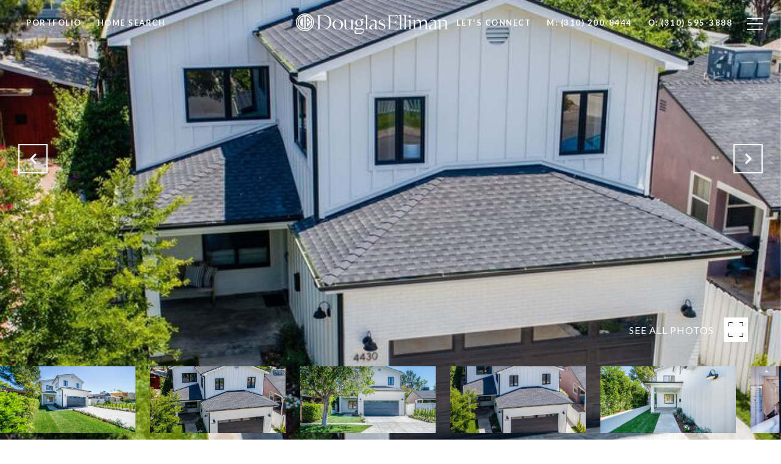

--- FILE ---
content_type: text/html
request_url: https://therealamandawatkins.com/modals.html
body_size: 5428
content:
    <style>
        #modal-bf789601-66b8-4af0-9cbe-2a851c5b8718 .close{display:none;}#modal-bf789601-66b8-4af0-9cbe-2a851c5b8718 .modal-content{height:100%;padding:80px 70px;}@media (max-width: 768px){#modal-bf789601-66b8-4af0-9cbe-2a851c5b8718 .modal-content{padding:24px;}}#modal-bf789601-66b8-4af0-9cbe-2a851c5b8718 .modal-content .popup-modal__close{display:block;}#modal-bf789601-66b8-4af0-9cbe-2a851c5b8718 .popup-modal{width:-webkit-fit-content;width:-moz-fit-content;width:fit-content;max-width:100%;margin-left:auto;margin-right:auto;position:relative;}#modal-bf789601-66b8-4af0-9cbe-2a851c5b8718 .popup-modal.with-image{height:100%;}#modal-bf789601-66b8-4af0-9cbe-2a851c5b8718 .popup-modal .lp-btn{-webkit-flex-shrink:0;-ms-flex-negative:0;flex-shrink:0;}#modal-bf789601-66b8-4af0-9cbe-2a851c5b8718 .popup-modal .lp-text--subtitle{max-width:100%;}#modal-bf789601-66b8-4af0-9cbe-2a851c5b8718 .popup-modal__close{position:absolute;right:5px;top:5px;z-index:10;background-color:transparent;border:none;width:40px;height:40px;cursor:pointer;opacity:0.2;display:none;color:inherit;}#modal-bf789601-66b8-4af0-9cbe-2a851c5b8718 .popup-modal__close:before,#modal-bf789601-66b8-4af0-9cbe-2a851c5b8718 .popup-modal__close:after{display:block;content:'';position:absolute;width:20px;height:2px;background-color:currentColor;left:50%;top:50%;}#modal-bf789601-66b8-4af0-9cbe-2a851c5b8718 .popup-modal__close:before{-webkit-transform:translate(-50%, -50%) rotate(45deg);-moz-transform:translate(-50%, -50%) rotate(45deg);-ms-transform:translate(-50%, -50%) rotate(45deg);transform:translate(-50%, -50%) rotate(45deg);}#modal-bf789601-66b8-4af0-9cbe-2a851c5b8718 .popup-modal__close:after{-webkit-transform:translate(-50%, -50%) rotate(-45deg);-moz-transform:translate(-50%, -50%) rotate(-45deg);-ms-transform:translate(-50%, -50%) rotate(-45deg);transform:translate(-50%, -50%) rotate(-45deg);}#modal-bf789601-66b8-4af0-9cbe-2a851c5b8718 .popup-modal__container{margin-left:auto;margin-right:auto;position:relative;height:100%;}#modal-bf789601-66b8-4af0-9cbe-2a851c5b8718 .popup-modal__container--with-image{min-height:463px;}@media (max-width: 768px){#modal-bf789601-66b8-4af0-9cbe-2a851c5b8718 .popup-modal__container--with-image{-webkit-flex-direction:column;-ms-flex-direction:column;flex-direction:column;overflow-y:auto;}}#modal-bf789601-66b8-4af0-9cbe-2a851c5b8718 .popup-modal__container--with-image .popup-modal__scroll{-webkit-flex-direction:row;-ms-flex-direction:row;flex-direction:row;display:-webkit-box;display:-webkit-flex;display:-ms-flexbox;display:flex;height:100%;min-height:463px;}@media (max-width: 768px){#modal-bf789601-66b8-4af0-9cbe-2a851c5b8718 .popup-modal__container--with-image .popup-modal__scroll{-webkit-flex-direction:column;-ms-flex-direction:column;flex-direction:column;min-height:100%;height:auto;}}#modal-bf789601-66b8-4af0-9cbe-2a851c5b8718 .popup-modal__container--with-image .popup-modal__image{width:50%;object-fit:cover;display:block;-webkit-flex-shrink:0;-ms-flex-negative:0;flex-shrink:0;}@media (max-width: 768px){#modal-bf789601-66b8-4af0-9cbe-2a851c5b8718 .popup-modal__container--with-image .popup-modal__image{width:100%;height:322px;}}#modal-bf789601-66b8-4af0-9cbe-2a851c5b8718 .popup-modal__container--with-image .popup-modal__form-field{margin-left:0;width:100%;max-width:100%;}@media (max-width: 768px){#modal-bf789601-66b8-4af0-9cbe-2a851c5b8718 .popup-modal__container--with-image .popup-modal__form-field{max-width:415px;}}#modal-bf789601-66b8-4af0-9cbe-2a851c5b8718 .popup-modal__container--with-image .popup-modal__title-group{text-align:left;}#modal-bf789601-66b8-4af0-9cbe-2a851c5b8718 .popup-modal__container--with-image .popup-modal__form{width:100%;}#modal-bf789601-66b8-4af0-9cbe-2a851c5b8718 .popup-modal__container--with-image .popup-modal__form.success{width:100%;}#modal-bf789601-66b8-4af0-9cbe-2a851c5b8718 .popup-modal__container--with-image .popup-modal__form-group{width:50%;padding-left:130px;padding-right:130px;}@media (max-width: 1200px){#modal-bf789601-66b8-4af0-9cbe-2a851c5b8718 .popup-modal__container--with-image .popup-modal__form-group{width:100%;padding:30px 50px;}}@media (max-width: 768px){#modal-bf789601-66b8-4af0-9cbe-2a851c5b8718 .popup-modal__container--with-image .popup-modal__form-group{width:100%;padding:20px;}}#modal-bf789601-66b8-4af0-9cbe-2a851c5b8718 .popup-modal__container--with-image .popup-modal__form-scroll{display:-webkit-box;display:-webkit-flex;display:-ms-flexbox;display:flex;-webkit-box-pack:start;-ms-flex-pack:start;-webkit-justify-content:flex-start;justify-content:flex-start;-webkit-align-items:flex-start;-webkit-box-align:flex-start;-ms-flex-align:flex-start;align-items:flex-start;-webkit-flex-direction:column;-ms-flex-direction:column;flex-direction:column;margin-top:auto;margin-bottom:auto;}@media (max-width: 768px){#modal-bf789601-66b8-4af0-9cbe-2a851c5b8718 .popup-modal__container--with-image .popup-modal__form-scroll{width:100%;padding:20px;min-height:auto;overflow-y:unset;}}#modal-bf789601-66b8-4af0-9cbe-2a851c5b8718 .popup-modal__title-group{margin-left:0;margin-right:0;}#modal-bf789601-66b8-4af0-9cbe-2a851c5b8718 .popup-modal__scroll{max-height:100%;overflow-y:auto;}#modal-bf789601-66b8-4af0-9cbe-2a851c5b8718 .popup-modal__form{text-align:center;max-width:100%;width:860px;display:-webkit-box;display:-webkit-flex;display:-ms-flexbox;display:flex;-webkit-flex-direction:column;-ms-flex-direction:column;flex-direction:column;-webkit-box-pack:center;-ms-flex-pack:center;-webkit-justify-content:center;justify-content:center;position:relative;margin-bottom:0;height:100%;margin-left:auto;margin-right:auto;}#modal-bf789601-66b8-4af0-9cbe-2a851c5b8718 .popup-modal__form-group{padding:80px;width:100%;overflow-y:auto;display:-webkit-box;display:-webkit-flex;display:-ms-flexbox;display:flex;}@media (max-width: 768px){#modal-bf789601-66b8-4af0-9cbe-2a851c5b8718 .popup-modal__form-group{padding:30px;overflow-y:unset;}}#modal-bf789601-66b8-4af0-9cbe-2a851c5b8718 .popup-modal__form-scroll{width:100%;}#modal-bf789601-66b8-4af0-9cbe-2a851c5b8718 .popup-modal__form-field{max-width:415px;margin-left:auto;margin-right:auto;}#modal-bf789601-66b8-4af0-9cbe-2a851c5b8718 .popup-modal__input{width:100%;margin-bottom:24px;}#modal-bf789601-66b8-4af0-9cbe-2a851c5b8718 .popup-modal .thank-you{display:none;padding:80px;width:100vw;max-width:100%;-webkit-flex-direction:column;-ms-flex-direction:column;flex-direction:column;-webkit-box-pack:center;-ms-flex-pack:center;-webkit-justify-content:center;justify-content:center;-webkit-align-items:center;-webkit-box-align:center;-ms-flex-align:center;align-items:center;}@media (max-width: 768px){#modal-bf789601-66b8-4af0-9cbe-2a851c5b8718 .popup-modal .thank-you{padding:30px;}}#modal-bf789601-66b8-4af0-9cbe-2a851c5b8718 .popup-modal .success .thank-you{display:-webkit-box;display:-webkit-flex;display:-ms-flexbox;display:flex;}#modal-bf789601-66b8-4af0-9cbe-2a851c5b8718 .popup-modal .success .popup-modal__form-scroll{display:none;}#modal-bf789601-66b8-4af0-9cbe-2a851c5b8718 .popup-modal .success .popup-modal__image{display:none;}#modal-bf789601-66b8-4af0-9cbe-2a851c5b8718 .popup-modal .success .popup-modal__form-group{display:none;}#modal-bf789601-66b8-4af0-9cbe-2a851c5b8718 .popup-modal .popup-modal__container--with-image .success .popup-modal__scroll{display:none;}#modal-bf789601-66b8-4af0-9cbe-2a851c5b8718 .h-pot{height:0;width:0;overflow:hidden;visibility:hidden;line-height:0;font-size:0;position:absolute;}#modal-bf789601-66b8-4af0-9cbe-2a851c5b8718 .lp-h-pot{width:1px;}#modal-bf789601-66b8-4af0-9cbe-2a851c5b8718 .lp-disclaimer{max-width:415px;margin:0 auto 20px auto;}#modal-8d28eeb0-3a0e-478a-8161-ca6449b5736d .close{display:none;}#modal-8d28eeb0-3a0e-478a-8161-ca6449b5736d .modal-content{height:100%;padding:80px 70px;}@media (max-width: 768px){#modal-8d28eeb0-3a0e-478a-8161-ca6449b5736d .modal-content{padding:24px;}}#modal-8d28eeb0-3a0e-478a-8161-ca6449b5736d .modal-content .popup-modal__close{display:block;}#modal-8d28eeb0-3a0e-478a-8161-ca6449b5736d .popup-modal{width:-webkit-fit-content;width:-moz-fit-content;width:fit-content;max-width:100%;margin-left:auto;margin-right:auto;position:relative;}#modal-8d28eeb0-3a0e-478a-8161-ca6449b5736d .popup-modal.with-image{height:100%;}#modal-8d28eeb0-3a0e-478a-8161-ca6449b5736d .popup-modal .lp-btn{-webkit-flex-shrink:0;-ms-flex-negative:0;flex-shrink:0;}#modal-8d28eeb0-3a0e-478a-8161-ca6449b5736d .popup-modal .lp-text--subtitle{max-width:100%;}#modal-8d28eeb0-3a0e-478a-8161-ca6449b5736d .popup-modal__close{position:absolute;right:5px;top:5px;z-index:10;background-color:transparent;border:none;width:40px;height:40px;cursor:pointer;opacity:0.2;display:none;color:inherit;}#modal-8d28eeb0-3a0e-478a-8161-ca6449b5736d .popup-modal__close:before,#modal-8d28eeb0-3a0e-478a-8161-ca6449b5736d .popup-modal__close:after{display:block;content:'';position:absolute;width:20px;height:2px;background-color:currentColor;left:50%;top:50%;}#modal-8d28eeb0-3a0e-478a-8161-ca6449b5736d .popup-modal__close:before{-webkit-transform:translate(-50%, -50%) rotate(45deg);-moz-transform:translate(-50%, -50%) rotate(45deg);-ms-transform:translate(-50%, -50%) rotate(45deg);transform:translate(-50%, -50%) rotate(45deg);}#modal-8d28eeb0-3a0e-478a-8161-ca6449b5736d .popup-modal__close:after{-webkit-transform:translate(-50%, -50%) rotate(-45deg);-moz-transform:translate(-50%, -50%) rotate(-45deg);-ms-transform:translate(-50%, -50%) rotate(-45deg);transform:translate(-50%, -50%) rotate(-45deg);}#modal-8d28eeb0-3a0e-478a-8161-ca6449b5736d .popup-modal__container{margin-left:auto;margin-right:auto;position:relative;height:100%;}#modal-8d28eeb0-3a0e-478a-8161-ca6449b5736d .popup-modal__container--with-image{min-height:463px;}@media (max-width: 768px){#modal-8d28eeb0-3a0e-478a-8161-ca6449b5736d .popup-modal__container--with-image{-webkit-flex-direction:column;-ms-flex-direction:column;flex-direction:column;overflow-y:auto;}}#modal-8d28eeb0-3a0e-478a-8161-ca6449b5736d .popup-modal__container--with-image .popup-modal__scroll{-webkit-flex-direction:row;-ms-flex-direction:row;flex-direction:row;display:-webkit-box;display:-webkit-flex;display:-ms-flexbox;display:flex;height:100%;min-height:463px;}@media (max-width: 768px){#modal-8d28eeb0-3a0e-478a-8161-ca6449b5736d .popup-modal__container--with-image .popup-modal__scroll{-webkit-flex-direction:column;-ms-flex-direction:column;flex-direction:column;min-height:100%;height:auto;}}#modal-8d28eeb0-3a0e-478a-8161-ca6449b5736d .popup-modal__container--with-image .popup-modal__image{width:50%;object-fit:cover;display:block;-webkit-flex-shrink:0;-ms-flex-negative:0;flex-shrink:0;}@media (max-width: 768px){#modal-8d28eeb0-3a0e-478a-8161-ca6449b5736d .popup-modal__container--with-image .popup-modal__image{width:100%;height:322px;}}#modal-8d28eeb0-3a0e-478a-8161-ca6449b5736d .popup-modal__container--with-image .popup-modal__form-field{margin-left:0;width:100%;max-width:100%;}@media (max-width: 768px){#modal-8d28eeb0-3a0e-478a-8161-ca6449b5736d .popup-modal__container--with-image .popup-modal__form-field{max-width:415px;}}#modal-8d28eeb0-3a0e-478a-8161-ca6449b5736d .popup-modal__container--with-image .popup-modal__title-group{text-align:left;}#modal-8d28eeb0-3a0e-478a-8161-ca6449b5736d .popup-modal__container--with-image .popup-modal__form{width:100%;}#modal-8d28eeb0-3a0e-478a-8161-ca6449b5736d .popup-modal__container--with-image .popup-modal__form.success{width:100%;}#modal-8d28eeb0-3a0e-478a-8161-ca6449b5736d .popup-modal__container--with-image .popup-modal__form-group{width:50%;padding-left:130px;padding-right:130px;}@media (max-width: 1200px){#modal-8d28eeb0-3a0e-478a-8161-ca6449b5736d .popup-modal__container--with-image .popup-modal__form-group{width:100%;padding:30px 50px;}}@media (max-width: 768px){#modal-8d28eeb0-3a0e-478a-8161-ca6449b5736d .popup-modal__container--with-image .popup-modal__form-group{width:100%;padding:20px;}}#modal-8d28eeb0-3a0e-478a-8161-ca6449b5736d .popup-modal__container--with-image .popup-modal__form-scroll{display:-webkit-box;display:-webkit-flex;display:-ms-flexbox;display:flex;-webkit-box-pack:start;-ms-flex-pack:start;-webkit-justify-content:flex-start;justify-content:flex-start;-webkit-align-items:flex-start;-webkit-box-align:flex-start;-ms-flex-align:flex-start;align-items:flex-start;-webkit-flex-direction:column;-ms-flex-direction:column;flex-direction:column;margin-top:auto;margin-bottom:auto;}@media (max-width: 768px){#modal-8d28eeb0-3a0e-478a-8161-ca6449b5736d .popup-modal__container--with-image .popup-modal__form-scroll{width:100%;padding:20px;min-height:auto;overflow-y:unset;}}#modal-8d28eeb0-3a0e-478a-8161-ca6449b5736d .popup-modal__title-group{margin-left:0;margin-right:0;}#modal-8d28eeb0-3a0e-478a-8161-ca6449b5736d .popup-modal__scroll{max-height:100%;overflow-y:auto;}#modal-8d28eeb0-3a0e-478a-8161-ca6449b5736d .popup-modal__form{text-align:center;max-width:100%;width:860px;display:-webkit-box;display:-webkit-flex;display:-ms-flexbox;display:flex;-webkit-flex-direction:column;-ms-flex-direction:column;flex-direction:column;-webkit-box-pack:center;-ms-flex-pack:center;-webkit-justify-content:center;justify-content:center;position:relative;margin-bottom:0;height:100%;margin-left:auto;margin-right:auto;}#modal-8d28eeb0-3a0e-478a-8161-ca6449b5736d .popup-modal__form-group{padding:80px;width:100%;overflow-y:auto;display:-webkit-box;display:-webkit-flex;display:-ms-flexbox;display:flex;}@media (max-width: 768px){#modal-8d28eeb0-3a0e-478a-8161-ca6449b5736d .popup-modal__form-group{padding:30px;overflow-y:unset;}}#modal-8d28eeb0-3a0e-478a-8161-ca6449b5736d .popup-modal__form-scroll{width:100%;}#modal-8d28eeb0-3a0e-478a-8161-ca6449b5736d .popup-modal__form-field{max-width:415px;margin-left:auto;margin-right:auto;}#modal-8d28eeb0-3a0e-478a-8161-ca6449b5736d .popup-modal__input{width:100%;margin-bottom:0;}#modal-8d28eeb0-3a0e-478a-8161-ca6449b5736d .popup-modal .thank-you{display:none;padding:80px;width:100vw;max-width:100%;-webkit-flex-direction:column;-ms-flex-direction:column;flex-direction:column;-webkit-box-pack:center;-ms-flex-pack:center;-webkit-justify-content:center;justify-content:center;-webkit-align-items:center;-webkit-box-align:center;-ms-flex-align:center;align-items:center;}@media (max-width: 768px){#modal-8d28eeb0-3a0e-478a-8161-ca6449b5736d .popup-modal .thank-you{padding:30px;}}#modal-8d28eeb0-3a0e-478a-8161-ca6449b5736d .popup-modal .success .thank-you{display:-webkit-box;display:-webkit-flex;display:-ms-flexbox;display:flex;}#modal-8d28eeb0-3a0e-478a-8161-ca6449b5736d .popup-modal .success .popup-modal__form-scroll{display:none;}#modal-8d28eeb0-3a0e-478a-8161-ca6449b5736d .popup-modal .success .popup-modal__image{display:none;}#modal-8d28eeb0-3a0e-478a-8161-ca6449b5736d .popup-modal .success .popup-modal__form-group{display:none;}#modal-8d28eeb0-3a0e-478a-8161-ca6449b5736d .popup-modal .popup-modal__container--with-image .success .popup-modal__scroll{display:none;}#modal-8d28eeb0-3a0e-478a-8161-ca6449b5736d .lp-h-pot{width:1px;}
    </style>
    <script type="text/javascript">
        window.luxuryPresence._modalIncludes = {"modals":[{"modalId":"bf789601-66b8-4af0-9cbe-2a851c5b8718","websiteId":"0065be7c-39d2-45c4-b16d-7e851b74a909","templateId":null,"elementId":"565537f4-5abc-4e82-a579-1dcb0c087620","name":"Email Sign Up Modal","displayOrder":0,"formValues":{"image":"","title":"Like what you’re reading?","subheader":"Sign up to learn more!","buttonText":"SUBMIT","buttonStyle":"button-style-1","backgroundType":{"bgType":"SOLID","bgColor":"#ffffff","bgImage":"https://media-production.lp-cdn.com/media/fdaae814-4769-41fc-bcc2-502c6e9b9d5d","bgVideo":"https://luxuryp.s3.amazonaws.com/video/4ktguf3j1dfhigo4eboe9uaor.mp4","opacity":0,"fontColor":"#000000","overlayColor":"rgba(0, 0, 0, 0)","bgVideoPoster":null},"secondaryButton":{"path":"/properties","show":true,"type":"LINK","content":"View all properties"},"success-message":"Thank You!","success-description":"","RedirectAfterFormSubmissionURL":""},"customHtmlMarkdown":null,"customCss":null,"sourceResource":null,"sourceVariables":{},"pageSpecific":true,"trigger":"TIMER","backgroundColor":"rgba(227, 223, 219, 1)","colorSettings":null,"timerDelay":5000,"lastUpdatingUserId":"862df6dc-25f7-410c-8e3b-3983657ec2f8","lastUpdateHash":"fed48d38-6406-59c4-9a8c-e9ed8f576c03","createdAt":"2022-12-06T19:59:38.670Z","updatedAt":"2025-01-03T22:25:44.942Z","mediaMap":{},"created_at":"2022-12-06T19:59:38.670Z","updated_at":"2025-01-03T22:25:44.942Z","deleted_at":null,"pages":[{"modalId":"bf789601-66b8-4af0-9cbe-2a851c5b8718","pageId":"b8fb2605-2818-4063-aa18-f4b2d1a6788a","createdAt":"2022-12-06T20:02:55.912Z"}]},{"modalId":"8d28eeb0-3a0e-478a-8161-ca6449b5736d","websiteId":"0065be7c-39d2-45c4-b16d-7e851b74a909","templateId":null,"elementId":"9764c7e9-5f8d-4612-b0cd-613fa57f86bf","name":"Email Sign Up Modal with Image","displayOrder":2,"formValues":{"image":{"id":"612aa4b9-e4d9-4d64-80c0-a9ba7e837c77","alt":null,"bytes":688995,"width":2400,"format":"jpg","height":1500,"shared":true,"curated":false,"duration":null,"largeUrl":"https://media-production.lp-cdn.com/cdn-cgi/image/format=auto,quality=85,fit=scale-down,width=1920/https://media-production.lp-cdn.com/media/gnnsnhb7tpib3rrfdfae","smallUrl":"https://media-production.lp-cdn.com/cdn-cgi/image/format=auto,quality=85,fit=scale-down,width=960/https://media-production.lp-cdn.com/media/gnnsnhb7tpib3rrfdfae","authorUrl":null,"createdAt":"2022-12-07T02:47:36.688Z","mediumUrl":"https://media-production.lp-cdn.com/cdn-cgi/image/format=auto,quality=85,fit=scale-down,width=1280/https://media-production.lp-cdn.com/media/gnnsnhb7tpib3rrfdfae","sourceUrl":null,"updatedAt":"2022-12-07T02:47:36.688Z","xLargeUrl":"https://media-production.lp-cdn.com/cdn-cgi/image/format=auto,quality=85/https://media-production.lp-cdn.com/media/gnnsnhb7tpib3rrfdfae","__typename":"Media","altTagText":null,"authorName":null,"sourceName":"r2","xxLargeUrl":"https://media-production.lp-cdn.com/cdn-cgi/image/format=auto,quality=85/https://media-production.lp-cdn.com/media/gnnsnhb7tpib3rrfdfae","description":null,"displayName":"xtra2","originalUrl":"https://media-production.lp-cdn.com/cdn-cgi/image/format=auto,quality=85/https://media-production.lp-cdn.com/media/gnnsnhb7tpib3rrfdfae","resourceType":"image","thumbnailUrl":"https://media-production.lp-cdn.com/cdn-cgi/image/format=auto,quality=85,fit=scale-down,width=320/https://media-production.lp-cdn.com/media/gnnsnhb7tpib3rrfdfae","originalFileName":"xtra(2)","cloudinaryPublicId":"gnnsnhb7tpib3rrfdfae"},"title":"Tailored Listings For You","subheader":"<p>Say goodbye to endless searching. Get listings tailored to your dream home criteria sent directly to your inbox.</p>","buttonText":"Sign Up","buttonStyle":"button-style-1","backgroundType":{"bgType":"SOLID","bgColor":"#ffffff","bgImage":"https://media-production.lp-cdn.com/media/dd8ad399-5412-4743-94d5-d4c13a115ca5","bgVideo":"https://luxuryp.s3.amazonaws.com/video/4ktguf3j1dfhigo4eboe9uaor.mp4","opacity":0,"fontColor":"#000000","overlayColor":"rgba(0, 0, 0, 0)","bgVideoPoster":null},"secondaryButton":{"id":"221","path":"/properties","show":true,"type":"LINK","email":"","phone":"","style":"button-style-1","content":"View all properties"},"success-message":"Thank You!","success-description":"Subtitle","RedirectAfterFormSubmissionURL":""},"customHtmlMarkdown":null,"customCss":null,"sourceResource":null,"sourceVariables":{},"pageSpecific":false,"trigger":"EXIT","backgroundColor":"rgba(0,0,0,.92)","colorSettings":{},"timerDelay":0,"lastUpdatingUserId":"862df6dc-25f7-410c-8e3b-3983657ec2f8","lastUpdateHash":"72c1a3e3-399a-5645-933f-f6a74fdf6442","createdAt":"2024-03-11T20:08:47.142Z","updatedAt":"2025-01-03T22:25:45.431Z","mediaMap":{},"created_at":"2024-03-11T20:08:47.142Z","updated_at":"2025-01-03T22:25:45.431Z","deleted_at":null,"pages":[]}]};

        const {loadJs, loadCss, jsLibsMap} = window.luxuryPresence.libs;

        const enabledLibsMap = {
            enableParollerJs: 'paroller',
            enableIonRangeSlider: 'ionRangeSlider',
            enableSplide: 'splide',
            enableWowJs: 'wow',
            enableJquery: 'jquery',
            enableSlickJs: 'slick',
        };
        const requiredLibs = [];
                requiredLibs.push(enabledLibsMap['enableWowJs']);
                requiredLibs.push(enabledLibsMap['enableSlickJs']);
                requiredLibs.push(enabledLibsMap['enableParollerJs']);
                requiredLibs.push(enabledLibsMap['enableIonRangeSlider']);
                requiredLibs.push(enabledLibsMap['enableJquery']);
                requiredLibs.push(enabledLibsMap['enableSplide']);

        const loadScriptAsync = (url) => {
            return new Promise((resolve, reject) => {
                loadJs(url, resolve);
            });
        };

        const loadDependencies = async (libs) => {
            for (const lib of libs) {
                const libConfig = jsLibsMap[lib];
                if (libConfig && !libConfig.isLoaded) {

                    if (libConfig.requires) {
                        await loadDependencies(libConfig.requires);
                    }

                    await loadScriptAsync(libConfig.jsSrc);
                    if (libConfig.cssSrc) {
                        loadCss(libConfig.cssSrc);
                    }

                    libConfig.isLoaded = true;
                }
            }
        };


        const initializeModalScripts = () => {
                try {
(function init(sectionDomId) {
  var section = $('#' + sectionDomId);
  section.find('.popup-modal').on('click', function (e) {
    e.stopPropagation();
    return;
  });
  section.on('click', function () {
    window.lpUI.hideModal(sectionDomId);
  });
  $('#' + sectionDomId).on('lpui-show', function () {
    window.lpUI.requestScrollLock(sectionDomId);
  });
  const form = $("#" + sectionDomId).find("form");
  const redirectLink = $('#' + sectionDomId + ' .redirect-link');
  form.on("reset", function () {
    redirectPage(redirectLink);
  });
  function redirectPage(link) {
    if (link.length) {
      const rawHref = link.attr('href');
      link.attr('href', setHttp(rawHref));
      link[0].click();
    }
  }
  function setHttp(link) {
    if (link.search(/^http[s]?\:\/\/|\//) == -1) {
      link = 'http://' + link;
    }
    return link;
  }
})('modal-bf789601-66b8-4af0-9cbe-2a851c5b8718', 'undefined');
} catch(e) {
console.log(e);
}
                try {
(function init(sectionDomId) {
  var section = $('#' + sectionDomId);
  section.find('.popup-modal').on('click', function (e) {
    e.stopPropagation();
    return;
  });
  section.on('click', function () {
    window.lpUI.hideModal(sectionDomId);
  });
  $('#' + sectionDomId).on('lpui-show', function () {
    window.lpUI.requestScrollLock(sectionDomId);
  });
  const form = $("#" + sectionDomId).find("form");
  const redirectLink = $('#' + sectionDomId + ' .redirect-link');
  form.on("reset", function () {
    redirectPage(redirectLink);
  });
  function redirectPage(link) {
    if (link.length) {
      const rawHref = link.attr('href');
      link.attr('href', setHttp(rawHref));
      link[0].click();
    }
  }
  function setHttp(link) {
    if (link.search(/^http[s]?\:\/\/|\//) == -1) {
      link = 'http://' + link;
    }
    return link;
  }
})('modal-8d28eeb0-3a0e-478a-8161-ca6449b5736d', 'undefined');
} catch(e) {
console.log(e);
}
        };

        // Dynamically load all required libraries and execute modal scripts
        (async () => {
            try {
                await loadDependencies(requiredLibs);
                initializeModalScripts();
            } catch (error) {
                console.error("Error loading libraries: ", error);
            }
        })();
    </script>
        <div id="modal-bf789601-66b8-4af0-9cbe-2a851c5b8718" class="modal "
            data-el-id="565537f4-5abc-4e82-a579-1dcb0c087620"
            style="background-color: rgba(227, 223, 219, 1);"
            >
            <div class="modal-content">
                <div class="popup-modal  redesign">
        
          <div class="popup-modal__container ">
        
        
            <form class="popup-modal__form " data-type="contact-form" style="background: #ffffff; color: #000000">
              <button class="popup-modal__close close"></button>
              <div class="popup-modal__scroll">
                <div class="popup-modal__form-group">
                  
                    <div class="popup-modal__form-scroll">
        
                    <div class="lp-title-group popup-modal__title-group">
                      <h2 class="lp-h2">Like what you’re reading?</h2>
                      <div class="lp-h4 lp-text--subtitle lp-pre-line">Sign up to learn more!</div>
                    </div>
        
                    <div class="popup-modal__form-field">
                      <input id="mp-email" name="email" type="email" class="lp-input popup-modal__input" placeholder="Email" required pattern="[a-zA-Z0-9.!#$%&amp;’*+/=?^_`{|}~-]+@[a-zA-Z0-9-]+(?:\.[a-zA-Z0-9-]+)+">
                      <input type="hidden" name="source" value="CONTACT_INQUIRY">
                      <input id="mp-middleName" name="middleName" value="" autocomplete="off" tabindex="-1" class="lp-h-pot">
                    </div>
                    <div class="lp-disclaimer">  <label style='display: none;' for='-termsAccepted'>Opt In/Disclaimer Consent:</label>
          <label class='lp-tcr-content'>
            <span class='lp-tcr-checkbox'>
              <input
                type='checkbox'
                id='-termsAccepted'
                name='termsAccepted'
                oninvalid="this.setCustomValidity('Please accept the terms and conditions')"
                oninput="this.setCustomValidity('')"
                required
              /></span>
            <span class='lp-tcr-message'>
              
                I agree to be contacted by
                Amanda Watkins
                via call, email, and text for real estate services. To opt out, you can reply 'stop' at any time or reply 'help' for assistance. 
                You can also click the unsubscribe link in the emails. Message and data rates may apply. Message frequency may vary.
                <a href='/terms-and-conditions' target='_blank'>Privacy Policy</a>.
            </span>
          </label>
        </div>
                    <button class="lp-btn lp-btn--dark lp-btn--outline lp-btn--mob-full-width button-style-1" type="submit">SUBMIT</button>
                  </div>
        
                </div>
              </div>
        
              <div class="thank-you ">
                <div class="lp-title-group">
                  <h2 class="lp-h2">Thank You!</h2>
                </div>
                        <a
                            href="/properties"
                            
                            class="lp-btn lp-btn--dark lp-btn--outline lp-btn--mob-full-width"
                            
                            
                            
                            
                            
                            >
                                    View all properties
                            </a>
              </div>
            </form>
            
          </div>
        </div>
            </div>
            <button class="close lp-close" type="button" aria-label="close modal">
                <span class="lp-close-icon" aria-hidden="true"></span>
            </button>
        </div>        <div id="modal-8d28eeb0-3a0e-478a-8161-ca6449b5736d" class="modal "
            data-el-id="9764c7e9-5f8d-4612-b0cd-613fa57f86bf"
            style="background-color: rgba(0,0,0,.92);"
            >
            <div class="modal-content">
                <div class="popup-modal with-image redesign">
        
          <div class="popup-modal__container popup-modal__container--with-image">
        
        
            <form class="popup-modal__form " data-type="contact-form" style="background: #ffffff; color: #000000">
              <button type="button" class="popup-modal__close close"></button>
              <div class="popup-modal__scroll">
                <img src="https://media-production.lp-cdn.com/cdn-cgi/image/format=auto,quality=85,fit=scale-down,width=1280/https://media-production.lp-cdn.com/media/gnnsnhb7tpib3rrfdfae" srcset="https://media-production.lp-cdn.com/cdn-cgi/image/format=auto,quality=85,fit=scale-down,width=320/https://media-production.lp-cdn.com/media/gnnsnhb7tpib3rrfdfae 320w, https://media-production.lp-cdn.com/cdn-cgi/image/format=auto,quality=85,fit=scale-down,width=960/https://media-production.lp-cdn.com/media/gnnsnhb7tpib3rrfdfae 960w, https://media-production.lp-cdn.com/cdn-cgi/image/format=auto,quality=85,fit=scale-down,width=1280/https://media-production.lp-cdn.com/media/gnnsnhb7tpib3rrfdfae 1280w, https://media-production.lp-cdn.com/cdn-cgi/image/format=auto,quality=85,fit=scale-down,width=1920/https://media-production.lp-cdn.com/media/gnnsnhb7tpib3rrfdfae 1920w, https://media-production.lp-cdn.com/cdn-cgi/image/format=auto,quality=85/https://media-production.lp-cdn.com/media/gnnsnhb7tpib3rrfdfae 2400w" alt="image" sizes="(max-width: 768px) 100vw, 50vw" class="popup-modal__image">
                <div class="popup-modal__form-group">
                  
                    <div class="popup-modal__form-scroll">
        
                    <div class="lp-title-group popup-modal__title-group">
                      <h2 class="lp-h2">Tailored Listings For You</h2>
                      <div class="lp-h4 lp-text--subtitle lp-pre-line"><p>Say goodbye to endless searching. Get listings tailored to your dream home criteria sent directly to your inbox.</p></div>
                    </div>
        
                    <div class="popup-modal__form-field">
                      <input id="mp-email" name="email" type="email" class="lp-input popup-modal__input" placeholder="Email" required pattern="[a-zA-Z0-9.!#$%&amp;’*+/=?^_`{|}~-]+@[a-zA-Z0-9-]+(?:\.[a-zA-Z0-9-]+)+">
                      <input type="hidden" name="source" value="NEWSLETTER_SIGNUP">
                      <input id="mp-middleName" name="middleName" value="" autocomplete="off" tabindex="-1" class="lp-h-pot">
                    </div>
                    <div class="lp-disclaimer">  <label style='display: none;' for='-termsAccepted'>Opt In/Disclaimer Consent:</label>
          <label class='lp-tcr-content'>
            <span class='lp-tcr-checkbox'>
              <input
                type='checkbox'
                id='-termsAccepted'
                name='termsAccepted'
                oninvalid="this.setCustomValidity('Please accept the terms and conditions')"
                oninput="this.setCustomValidity('')"
                required
              /></span>
            <span class='lp-tcr-message'>
              
                I agree to be contacted by
                Amanda Watkins
                via call, email, and text for real estate services. To opt out, you can reply 'stop' at any time or reply 'help' for assistance. 
                You can also click the unsubscribe link in the emails. Message and data rates may apply. Message frequency may vary.
                <a href='/terms-and-conditions' target='_blank'>Privacy Policy</a>.
            </span>
          </label>
        </div>
                    <button class="lp-btn lp-btn--dark lp-btn--outline lp-btn--mob-full-width button-style-1" type="submit">Sign Up</button>
                  </div>
        
                </div>
              </div>
        
              <div class="thank-you wide">
                <div class="lp-title-group">
                  <h2 class="lp-h2">Thank You!</h2>
                  <p class="lp-pre-line lp-h4">Subtitle</p>
                </div>
                        <a
                            href="/properties"
                            
                            class="lp-btn lp-btn--dark lp-btn--outline lp-btn--mob-full-width button-style-1"
                            
                            
                            
                            
                            
                            >
                                    View all properties
                            </a>
              </div>
            </form>
            
          </div>
        </div>
            </div>
            <button class="close lp-close" type="button" aria-label="close modal">
                <span class="lp-close-icon" aria-hidden="true"></span>
            </button>
        </div><script>(function(){function c(){var b=a.contentDocument||a.contentWindow.document;if(b){var d=b.createElement('script');d.innerHTML="window.__CF$cv$params={r:'9bdc087ecd3f51a8',t:'MTc2ODM4MjE3Mi4wMDAwMDA='};var a=document.createElement('script');a.nonce='';a.src='/cdn-cgi/challenge-platform/scripts/jsd/main.js';document.getElementsByTagName('head')[0].appendChild(a);";b.getElementsByTagName('head')[0].appendChild(d)}}if(document.body){var a=document.createElement('iframe');a.height=1;a.width=1;a.style.position='absolute';a.style.top=0;a.style.left=0;a.style.border='none';a.style.visibility='hidden';document.body.appendChild(a);if('loading'!==document.readyState)c();else if(window.addEventListener)document.addEventListener('DOMContentLoaded',c);else{var e=document.onreadystatechange||function(){};document.onreadystatechange=function(b){e(b);'loading'!==document.readyState&&(document.onreadystatechange=e,c())}}}})();</script>

--- FILE ---
content_type: text/html; charset=utf-8
request_url: https://bss.luxurypresence.com/buttons/googleOneTap?companyId=816dedc2-3990-4cdc-8d3f-45b647f91c9f&websiteId=0065be7c-39d2-45c4-b16d-7e851b74a909&pageId=f8e7a9e5-e511-463c-9868-52620e1a1739&sourceUrl=https%3A%2F%2Ftherealamandawatkins.com%2Fproperties%2F4430-laurelgrove-ave-studio-city-ca-91604-22-197881&pageMeta=%7B%22sourceResource%22%3A%22properties%22%2C%22pageElementId%22%3A%222520d291-9d92-4cda-b0c3-23ca75c6990c%22%2C%22pageQueryVariables%22%3A%7B%22property%22%3A%7B%22id%22%3A%222520d291-9d92-4cda-b0c3-23ca75c6990c%22%7D%2C%22properties%22%3A%7B%22relatedNeighborhoodPropertyId%22%3A%222520d291-9d92-4cda-b0c3-23ca75c6990c%22%2C%22sort%22%3A%22salesPrice%22%7D%2C%22neighborhood%22%3A%7B%7D%2C%22pressReleases%22%3A%7B%22propertyId%22%3A%222520d291-9d92-4cda-b0c3-23ca75c6990c%22%7D%7D%7D
body_size: 2905
content:
<style>
  html, body {margin: 0; padding: 0;}
</style>
<script src="https://accounts.google.com/gsi/client" async defer></script>
<script>
const parseURL = (url) => {
    const a = document.createElement('a');
    a.href = url;
    return a.origin;
}

const login = (token, provider, source)  => {
  const origin = (window.location != window.parent.location)
    ? parseURL(document.referrer)
    : window.location.origin;  
  const xhr = new XMLHttpRequest();
  xhr.responseType = 'json';
  xhr.onreadystatechange = function() {
    if (xhr.readyState === 4) {
      const response = xhr.response;
      const msg = {
        event: response.status,
        provider: provider,
        source: source,
        token: token
      }
      window.parent.postMessage(msg, origin);
    }
  }
  xhr.withCredentials = true;
  xhr.open('POST', `${origin}/api/v1/auth/login`, true);
  xhr.setRequestHeader("Content-Type", "application/json;charset=UTF-8");
  xhr.send(JSON.stringify({
    token,
    provider,
    source,
    websiteId: '0065be7c-39d2-45c4-b16d-7e851b74a909',
    companyId: '816dedc2-3990-4cdc-8d3f-45b647f91c9f',
    pageId: 'f8e7a9e5-e511-463c-9868-52620e1a1739',
    sourceUrl: 'https://therealamandawatkins.com/properties/4430-laurelgrove-ave-studio-city-ca-91604-22-197881',
    pageMeta: '{"sourceResource":"properties","pageElementId":"2520d291-9d92-4cda-b0c3-23ca75c6990c","pageQueryVariables":{"property":{"id":"2520d291-9d92-4cda-b0c3-23ca75c6990c"},"properties":{"relatedNeighborhoodPropertyId":"2520d291-9d92-4cda-b0c3-23ca75c6990c","sort":"salesPrice"},"neighborhood":{},"pressReleases":{"propertyId":"2520d291-9d92-4cda-b0c3-23ca75c6990c"}}}',
    utm: '',
    referrer: ''
  }));
}

function getExpirationCookie(expiresInMiliseconds) {
  const tomorrow  = new Date(Date.now() + expiresInMiliseconds); // The Date object returns today's timestamp
  return `therealamandawatkins.com-SID=true; expires=${tomorrow.toUTCString()}; path=/; Secure; SameSite=None`;
}

function handleCredentialResponse(response) {
  document.cookie = getExpirationCookie(24 * 60 * 60 * 1000); // 1 day
  login(response.credential, 'GOOGLE', 'GOOGLE_SIGN_ON');
}

function handleClose() {
  const msg = {
    event: 'cancel',
    provider: 'GOOGLE',
    source: 'GOOGLE_SIGN_ON'
  }
  const origin = (window.location != window.parent.location)
    ? parseURL(document.referrer)
    : window.location.origin;
  window.parent.postMessage(msg, origin);
  document.cookie = getExpirationCookie(2 * 60 * 60 * 1000); // 2 hours
}

</script>
<div id="g_id_onload"
  data-client_id="673515100752-7s6f6j0qab4skl22cjpp7eirb2rjmfcg.apps.googleusercontent.com"
  data-callback="handleCredentialResponse"
  data-intermediate_iframe_close_callback="handleClose"
  data-state_cookie_domain = "therealamandawatkins.com"
  data-allowed_parent_origin="https://therealamandawatkins.com"
  data-skip_prompt_cookie="therealamandawatkins.com-SID"
  data-cancel_on_tap_outside="false"
></div>

--- FILE ---
content_type: application/javascript; charset=UTF-8
request_url: https://www.googletagmanager.com/gtag/js
body_size: 74911
content:

// Copyright 2012 Google Inc. All rights reserved.
 
(function(){

var data = {
"resource": {
  "version":"1",
  
  "macros":[],
  "tags":[],
  "predicates":[],
  "rules":[]
},
"runtime":[ 
]

,"blob":{"1":"1","10":"","14":"61d0","15":"2","16":"ChEIgJqdywYQndC1hvO7nOrWARIRAJxlfyzbBPeLQv5Ng5CtjxcaAi/o","17":"","19":"dataLayer","20":"","21":"www.googletagmanager.com","22":"eyIwIjoiVVMiLCIxIjoiVVMtT0giLCIyIjpmYWxzZSwiMyI6IiIsIjQiOiIiLCI1Ijp0cnVlLCI2IjpmYWxzZSwiNyI6ImFkX3N0b3JhZ2V8YW5hbHl0aWNzX3N0b3JhZ2V8YWRfdXNlcl9kYXRhfGFkX3BlcnNvbmFsaXphdGlvbiIsIjgiOiIifQ","23":"google.tagmanager.debugui2.queue","24":"tagassistant.google.com","27":0.005,"3":"www.googletagmanager.com","30":"US","31":"US-OH","32":true,"34":"","35":"","36":"https://adservice.google.com/pagead/regclk","37":"__TAGGY_INSTALLED","38":"cct.google","39":"googTaggyReferrer","40":"https://cct.google/taggy/agent.js","41":"google.tagmanager.ta.prodqueue","42":0.01,"43":"{\"keys\":[{\"hpkePublicKey\":{\"params\":{\"aead\":\"AES_128_GCM\",\"kdf\":\"HKDF_SHA256\",\"kem\":\"DHKEM_P256_HKDF_SHA256\"},\"publicKey\":\"BGj52L2eSt+4l/cqjC9UTHbSWaVOZdsJ3dW0qHE5kkmDznJCX5PaVQGWa5WOBcZap+fes7QkfImAlgF/SYFY7D8=\",\"version\":0},\"id\":\"cb6a8578-fb8f-4370-9948-024b0bfc96a1\"},{\"hpkePublicKey\":{\"params\":{\"aead\":\"AES_128_GCM\",\"kdf\":\"HKDF_SHA256\",\"kem\":\"DHKEM_P256_HKDF_SHA256\"},\"publicKey\":\"BJmIvfkIlemfHP002cp6lIvo0o8EM98gvxr+isdtKXWxyeJVjmdtTxlrTBrg6Ih74w/5gDd9ikjxuq3DVvhHmZs=\",\"version\":0},\"id\":\"c4f0dd12-57ed-4ac3-a10a-5893775e59d3\"},{\"hpkePublicKey\":{\"params\":{\"aead\":\"AES_128_GCM\",\"kdf\":\"HKDF_SHA256\",\"kem\":\"DHKEM_P256_HKDF_SHA256\"},\"publicKey\":\"BLX2yNJDrfKTSG17/JqFWRikfdHN4IbzssNgGMM9VrXhmt3DNp2ICb3G4NBuBZyMcBQrqg+X1n9Lgac+aTys8aU=\",\"version\":0},\"id\":\"9fb29a56-94c5-4d15-810a-50ce6d1e89c0\"},{\"hpkePublicKey\":{\"params\":{\"aead\":\"AES_128_GCM\",\"kdf\":\"HKDF_SHA256\",\"kem\":\"DHKEM_P256_HKDF_SHA256\"},\"publicKey\":\"BJHuS2l/HeWDi/+KlzMCubPoa1OhT1WsBky547bPqctI8LWS4F452wWpRS4nkizgplJ8bOgZE21gS6cpSpaADjA=\",\"version\":0},\"id\":\"92219256-a09c-46aa-8459-4875c5834ebb\"},{\"hpkePublicKey\":{\"params\":{\"aead\":\"AES_128_GCM\",\"kdf\":\"HKDF_SHA256\",\"kem\":\"DHKEM_P256_HKDF_SHA256\"},\"publicKey\":\"BJGkhCa97ri+nEmV+cyCsisBT68w2e5KiSOMCXFcojA7Lqn5QLrp7JfOygh/2VwPz7jqRpYUQ7fvodU+POlvLFA=\",\"version\":0},\"id\":\"76972032-ef6e-43ff-ba1a-075915d30933\"}]}","44":"103116026~103200004~104684208~104684211","45":true,"46":{"1":"1000","10":"6150","11":"6150","14":"1000","16":"US-CO~US-CT~US-MT~US-NE~US-NH~US-TX~US-MN~US-NJ~US-MD~US-OR~US-DE","17":"US-CO~US-CT~US-MT~US-NE~US-NH~US-TX~US-MN~US-NJ~US-MD~US-OR~US-DE","2":"9","20":"5000","21":"5000","22":"4.0.0","23":"0.0.0","25":"1","26":"4000","27":"100","3":"5","4":"ad_storage|analytics_storage|ad_user_data|ad_personalization","44":"15000","48":"30000","5":"ad_storage|analytics_storage|ad_user_data","6":"1","7":"10"},"48":true,"5":"","55":[""],"56":[{"1":403,"3":0.5,"4":115938465,"5":115938466,"6":0,"7":2},{"1":404,"3":0.5,"4":115938468,"5":115938469,"6":0,"7":1},{"1":440,"2":true},{"1":448,"3":0.1,"4":117091818,"5":117091819,"6":0,"7":1},{"1":433,"3":0.1,"4":116682875,"5":116682876,"6":116682877,"7":2},{"1":430,"3":0.01,"4":116992597,"5":116992598,"6":0,"7":2},{"1":429,"2":true},{"1":409,"3":0.1,"4":116744866,"5":116744867,"6":0,"7":2},{"1":438,"3":0.5,"4":117041587,"5":117041588,"6":0,"7":1},{"1":417,"2":true},{"1":420,"2":true},{"1":426,"2":true},{"1":406,"2":true},{"1":414,"3":0.1,"4":115985661,"5":115985660,"6":0,"7":2},{"1":415,"2":true},{"1":423,"3":0.01,"4":116491844,"5":116491845,"6":116491846,"7":2},{"1":412,"2":true},{"1":441,"3":0.1,"4":116910502,"5":116910503,"6":0,"7":1}],"59":[""]}








};




var da,fa=typeof Object.create=="function"?Object.create:function(a){var b=function(){};b.prototype=a;return new b},ha=typeof Object.defineProperties=="function"?Object.defineProperty:function(a,b,c){if(a==Array.prototype||a==Object.prototype)return a;a[b]=c.value;return a},ia=function(a){for(var b=["object"==typeof globalThis&&globalThis,a,"object"==typeof window&&window,"object"==typeof self&&self,"object"==typeof global&&global],c=0;c<b.length;++c){var d=b[c];if(d&&d.Math==Math)return d}throw Error("Cannot find global object");
},ja=ia(this),ka=typeof Symbol==="function"&&typeof Symbol("x")==="symbol",la={},ma={},na=function(a,b,c){if(!c||a!=null){var d=ma[b];if(d==null)return a[b];var e=a[d];return e!==void 0?e:a[b]}},oa=function(a,b,c){if(b)a:{var d=a.split("."),e=d.length===1,f=d[0],g;!e&&f in la?g=la:g=ja;for(var l=0;l<d.length-1;l++){var m=d[l];if(!(m in g))break a;g=g[m]}var n=d[d.length-1],p=ka&&c==="es6"?g[n]:null,q=b(p);if(q!=null)if(e)ha(la,n,{configurable:!0,writable:!0,value:q});else if(q!==p){if(ma[n]===void 0){var r=
Math.random()*1E9>>>0;ma[n]=ka?ja.Symbol(n):"$jscp$"+r+"$"+n}ha(g,ma[n],{configurable:!0,writable:!0,value:q})}}},pa;if(ka&&typeof Object.setPrototypeOf=="function")pa=Object.setPrototypeOf;else{var qa;a:{var sa={a:!0},ta={};try{ta.__proto__=sa;qa=ta.a;break a}catch(a){}qa=!1}pa=qa?function(a,b){a.__proto__=b;if(a.__proto__!==b)throw new TypeError(a+" is not extensible");return a}:null}
var ua=pa,va=function(a,b){a.prototype=fa(b.prototype);a.prototype.constructor=a;if(ua)ua(a,b);else for(var c in b)if(c!="prototype")if(Object.defineProperties){var d=Object.getOwnPropertyDescriptor(b,c);d&&Object.defineProperty(a,c,d)}else a[c]=b[c];a.Rn=b.prototype},wa=function(a){var b=0;return function(){return b<a.length?{done:!1,value:a[b++]}:{done:!0}}},h=function(a){var b=typeof Symbol!="undefined"&&Symbol.iterator&&a[Symbol.iterator];if(b)return b.call(a);if(typeof a.length=="number")return{next:wa(a)};
throw Error(String(a)+" is not an iterable or ArrayLike");},xa=function(a){for(var b,c=[];!(b=a.next()).done;)c.push(b.value);return c},ya=function(a){return a instanceof Array?a:xa(h(a))},za=ka&&typeof na(Object,"assign")=="function"?na(Object,"assign"):function(a,b){if(a==null)throw new TypeError("No nullish arg");a=Object(a);for(var c=1;c<arguments.length;c++){var d=arguments[c];if(d)for(var e in d)Object.prototype.hasOwnProperty.call(d,e)&&(a[e]=d[e])}return a};
oa("Object.assign",function(a){return a||za},"es6");var Aa=function(){for(var a=Number(this),b=[],c=a;c<arguments.length;c++)b[c-a]=arguments[c];return b};/*

 Copyright The Closure Library Authors.
 SPDX-License-Identifier: Apache-2.0
*/
var Ba=this||self,Ca=function(a,b){function c(){}c.prototype=b.prototype;a.Rn=b.prototype;a.prototype=new c;a.prototype.constructor=a;a.Cq=function(d,e,f){for(var g=Array(arguments.length-2),l=2;l<arguments.length;l++)g[l-2]=arguments[l];return b.prototype[e].apply(d,g)}};var Ea=[];function Fa(a){return Ea[a]===void 0?!1:Ea[a]};function Ia(){for(var a=Ja,b={},c=0;c<a.length;++c)b[a[c]]=c;return b}function Ka(){var a="ABCDEFGHIJKLMNOPQRSTUVWXYZ";a+=a.toLowerCase()+"0123456789-_";return a+"."}var Ja,La;function Ma(a){Ja=Ja||Ka();La=La||Ia();for(var b=[],c=0;c<a.length;c+=3){var d=c+1<a.length,e=c+2<a.length,f=a.charCodeAt(c),g=d?a.charCodeAt(c+1):0,l=e?a.charCodeAt(c+2):0,m=f>>2,n=(f&3)<<4|g>>4,p=(g&15)<<2|l>>6,q=l&63;e||(q=64,d||(p=64));b.push(Ja[m],Ja[n],Ja[p],Ja[q])}return b.join("")}
function Na(a){function b(m){for(;d<a.length;){var n=a.charAt(d++),p=La[n];if(p!=null)return p;if(!/^[\s\xa0]*$/.test(n))throw Error("Unknown base64 encoding at char: "+n);}return m}Ja=Ja||Ka();La=La||Ia();for(var c="",d=0;;){var e=b(-1),f=b(0),g=b(64),l=b(64);if(l===64&&e===-1)return c;c+=String.fromCharCode(e<<2|f>>4);g!==64&&(c+=String.fromCharCode(f<<4&240|g>>2),l!==64&&(c+=String.fromCharCode(g<<6&192|l)))}};var Oa={};function Pa(a,b){var c=Oa[a];c||(c=Oa[a]=[]);c[b]=!0}function Qa(a){for(var b=[],c=0,d=0;d<a.length;d++)d%8===0&&d>0&&(b.push(String.fromCharCode(c)),c=0),a[d]&&(c|=1<<d%8);c>0&&b.push(String.fromCharCode(c));return Ma(b.join("")).replace(/\.+$/,"")};function Ra(){}function Sa(a){return typeof a==="function"}function Ta(a){return typeof a==="string"}function Ua(a){return typeof a==="number"&&!isNaN(a)}function Wa(a){return Array.isArray(a)?a:[a]}function Xa(a,b){if(a&&Array.isArray(a))for(var c=0;c<a.length;c++)if(a[c]&&b(a[c]))return a[c]}function Ya(a,b){if(!Ua(a)||!Ua(b)||a>b)a=0,b=2147483647;return Math.floor(Math.random()*(b-a+1)+a)}
function Za(a,b){for(var c=new $a,d=0;d<a.length;d++)c.set(a[d],!0);for(var e=0;e<b.length;e++)if(c.get(b[e]))return!0;return!1}function ab(a,b){for(var c in a)Object.prototype.hasOwnProperty.call(a,c)&&b(c,a[c])}function bb(a){return!!a&&(Object.prototype.toString.call(a)==="[object Arguments]"||Object.prototype.hasOwnProperty.call(a,"callee"))}function cb(a){return Math.round(Number(a))||0}function db(a){return"false"===String(a).toLowerCase()?!1:!!a}
function eb(a){var b=[];if(Array.isArray(a))for(var c=0;c<a.length;c++)b.push(String(a[c]));return b}function fb(a){return a?a.replace(/^\s+|\s+$/g,""):""}function gb(){return new Date(Date.now())}function hb(){return gb().getTime()}var $a=function(){this.prefix="gtm.";this.values={}};$a.prototype.set=function(a,b){this.values[this.prefix+a]=b};$a.prototype.get=function(a){return this.values[this.prefix+a]};$a.prototype.contains=function(a){return this.get(a)!==void 0};
function ib(a,b){return a&&a.hasOwnProperty("currencyCode")?a.currencyCode:b}function jb(a){var b=a;return function(){if(b){var c=b;b=void 0;try{c()}catch(d){}}}}function kb(a,b){for(var c in b)b.hasOwnProperty(c)&&(a[c]=b[c])}function lb(a,b){for(var c=[],d=0;d<a.length;d++)c.push(a[d]),c.push.apply(c,b[a[d]]||[]);return c}function mb(a,b){return a.length>=b.length&&a.substring(0,b.length)===b}function nb(a,b){return a.length>=b.length&&a.substring(a.length-b.length,a.length)===b}
function ob(a,b){for(var c={},d=c,e=a.split("."),f=0;f<e.length-1;f++)d=d[e[f]]={};d[e[e.length-1]]=b;return c}var pb=/^\w{1,9}$/;function qb(a,b){a=a||{};b=b||",";var c=[];ab(a,function(d,e){pb.test(d)&&e&&c.push(d)});return c.join(b)}
function rb(a){for(var b=[],c=0;c<a.length;c++){var d=a.charCodeAt(c);d<128?b.push(d):d<2048?b.push(192|d>>6,128|d&63):d<55296||d>=57344?b.push(224|d>>12,128|d>>6&63,128|d&63):(d=65536+((d&1023)<<10|a.charCodeAt(++c)&1023),b.push(240|d>>18,128|d>>12&63,128|d>>6&63,128|d&63))}return new Uint8Array(b)}function sb(a,b){function c(){e&&++d===b&&(e(),e=null,c.done=!0)}var d=0,e=a;c.done=!1;return c}
function tb(a,b){function c(m){var n=m.split("=")[0];return a.indexOf(n)<0?m:n+"=0"}function d(m){return m.split("&").map(c).filter(function(n){return n!==void 0}).join("&")}var e=b.href.split(/[?#]/)[0],f=b.search,g=b.hash;f[0]==="?"&&(f=f.substring(1));g[0]==="#"&&(g=g.substring(1));f=d(f);g=d(g);f!==""&&(f="?"+f);g!==""&&(g="#"+g);var l=""+e+f+g;l[l.length-1]==="/"&&(l=l.substring(0,l.length-1));return l}
function vb(a){for(var b=0;b<3;++b)try{var c=decodeURIComponent(a).replace(/\+/g," ");if(c===a)break;a=c}catch(d){return""}return a};/*

 Copyright Google LLC
 SPDX-License-Identifier: Apache-2.0
*/
var wb=globalThis.trustedTypes,xb;function yb(){var a=null;if(!wb)return a;try{var b=function(c){return c};a=wb.createPolicy("goog#html",{createHTML:b,createScript:b,createScriptURL:b})}catch(c){}return a}function zb(){xb===void 0&&(xb=yb());return xb};var Ab=function(a){this.C=a};Ab.prototype.toString=function(){return this.C+""};var Bb=/^\s*(?!javascript:)(?:[\w+.-]+:|[^:/?#]*(?:[/?#]|$))/i;function Cb(a,b){throw Error(b===void 0?"unexpected value "+a+"!":b);};var Eb=function(a){this.C=a};Eb.prototype.toString=function(){return this.C+""};var Fb=Array.prototype.indexOf?function(a,b){return Array.prototype.indexOf.call(a,b,void 0)}:function(a,b){if(typeof a==="string")return typeof b!=="string"||b.length!=1?-1:a.indexOf(b,0);for(var c=0;c<a.length;c++)if(c in a&&a[c]===b)return c;return-1};function Gb(a){return a===null?"null":a===void 0?"undefined":a};var k=window,y=document,Hb=navigator;function Ib(){var a;try{a=Hb.serviceWorker}catch(b){return}return a}var Jb=y.currentScript,Kb=Jb&&Jb.src;function Lb(a,b){var c=k[a];k[a]=c===void 0?b:c;return k[a]}function Mb(a){return(Hb.userAgent||"").indexOf(a)!==-1}function Nb(){return Mb("Firefox")||Mb("FxiOS")}function Ob(){return Mb("Edg/")||Mb("EdgA/")||Mb("EdgiOS/")}var Pb={async:1,nonce:1,onerror:1,onload:1,src:1,type:1},Qb={height:1,onload:1,src:1,style:1,width:1};
function Rb(a,b,c){b&&ab(b,function(d,e){d=d.toLowerCase();c.hasOwnProperty(d)||a.setAttribute(d,e)})}
function Sb(a,b,c,d,e){var f=y.createElement("script");Rb(f,d,Pb);f.type="text/javascript";f.async=d&&d.async===!1?!1:!0;var g,l=Gb(a),m=zb(),n=m?m.createScriptURL(l):l;g=new Ab(n);var p;if(g instanceof Ab)p=g.C;else throw Error("");f.src=p;var q,r=f.ownerDocument;r=r===void 0?document:r;var t,v,u=(v=(t=r).querySelector)==null?void 0:v.call(t,"script[nonce]");(q=u==null?"":u.nonce||u.getAttribute("nonce")||"")&&f.setAttribute("nonce",q);b&&(f.onload=b);c&&(f.onerror=c);if(e)e.appendChild(f);else{var w=
y.getElementsByTagName("script")[0]||y.body||y.head;w.parentNode.insertBefore(f,w)}return f}function Tb(){if(Kb){var a=Kb.toLowerCase();if(a.indexOf("https://")===0)return 2;if(a.indexOf("http://")===0)return 3}return 1}
function Ub(a,b,c,d,e){var f;f=f===void 0?!0:f;var g=e,l=!1;g||(g=y.createElement("iframe"),l=!0);Rb(g,c,Qb);d&&ab(d,function(n,p){g.dataset[n]=p});f&&(g.height="0",g.width="0",g.style.display="none",g.style.visibility="hidden");a!==void 0&&(g.src=a);if(l){var m=y.body&&y.body.lastChild||y.body||y.head;m.parentNode.insertBefore(g,m)}b&&(g.onload=b);return g}function Vb(a,b,c,d){return Wb(a,b,c,d)}function Xb(a,b,c,d){a.addEventListener&&a.addEventListener(b,c,!!d)}
function Yb(a){k.setTimeout(a,0)}function Zb(a){var b=a.innerText||a.textContent||"";b&&b!==" "&&(b=b.replace(/^[\s\xa0]+/g,""),b=b.replace(/[\s\xa0]+$/g,""));b&&(b=b.replace(/(\xa0+|\s{2,}|\n|\r\t)/g," "));return b}function $b(a,b,c){var d;try{d=Hb.sendBeacon&&Hb.sendBeacon(a)}catch(e){Pa("TAGGING",15)}d?b==null||b():Wb(a,b,c)}function ac(a,b){try{if(Hb.sendBeacon!==void 0)return Hb.sendBeacon(a,b)}catch(c){Pa("TAGGING",15)}return!1}
var bc=Object.freeze({cache:"no-store",credentials:"include",keepalive:!0,method:"POST",mode:"no-cors",redirect:"follow"});
function cc(a,b,c,d,e){if(dc()){var f=na(Object,"assign").call(Object,{},bc);b&&(f.body=b);c&&(c.attributionReporting&&(f.attributionReporting=c.attributionReporting),c.browsingTopics!==void 0&&(f.browsingTopics=c.browsingTopics),c.credentials&&(f.credentials=c.credentials),c.keepalive!==void 0&&(f.keepalive=c.keepalive),c.method&&(f.method=c.method),c.mode&&(f.mode=c.mode));try{var g=k.fetch(a,f);if(g)return g.then(function(m){m&&(m.ok||m.status===0)?d==null||d():e==null||e()}).catch(function(){e==
null||e()}),!0}catch(m){}}if((c==null?0:c.Ud)||(c==null?0:c.credentials)&&c.credentials!=="include")return e==null||e(),!1;if(b){var l=ac(a,b);l?d==null||d():e==null||e();return l}ec(a,d,e);return!0}function dc(){return typeof k.fetch==="function"}function fc(){var a=k.performance;if(a&&Sa(a.now))return a.now()}
function hc(){var a,b=k.performance;if(b&&b.getEntriesByType)try{var c=b.getEntriesByType("navigation");c&&c.length>0&&(a=c[0].type)}catch(d){return"e"}if(!a)return"u";switch(a){case "navigate":return"n";case "back_forward":return"h";case "reload":return"r";case "prerender":return"p";default:return"x"}}function ic(){return k.performance||void 0}function jc(){var a=k.webPixelsManager;return a?a.createShopifyExtend!==void 0:!1}
var Wb=function(a,b,c,d){var e=new Image(1,1);Rb(e,d,{});e.onload=function(){e.onload=null;b&&b()};e.onerror=function(){e.onerror=null;c&&c()};e.src=a;return e},ec=$b;/*
 jQuery (c) 2005, 2012 jQuery Foundation, Inc. jquery.org/license.
*/
var kc=/\[object (Boolean|Number|String|Function|Array|Date|RegExp)\]/,lc=function(a){if(a==null)return String(a);var b=kc.exec(Object.prototype.toString.call(Object(a)));return b?b[1].toLowerCase():"object"},mc=function(a,b){return Object.prototype.hasOwnProperty.call(Object(a),b)},nc=function(a){if(!a||lc(a)!="object"||a.nodeType||a==a.window)return!1;try{if(a.constructor&&!mc(a,"constructor")&&!mc(a.constructor.prototype,"isPrototypeOf"))return!1}catch(c){return!1}for(var b in a);return b===void 0||
mc(a,b)},oc=function(a,b){var c=b||(lc(a)=="array"?[]:{}),d;for(d in a)if(mc(a,d)){var e=a[d];lc(e)=="array"?(lc(c[d])!="array"&&(c[d]=[]),c[d]=oc(e,c[d])):nc(e)?(nc(c[d])||(c[d]={}),c[d]=oc(e,c[d])):c[d]=e}return c};var pc=function(a){this.message=a};function qc(a){a.Iq=!0;return a};function rc(a){var b="0123456789abcdefghijklmnopqrstuvwxyzABCDEFGHIJKLMNOPQRSTUVWXYZ-_"[a];return b===void 0?new pc("Value "+a+" can not be encoded in web-safe base64 dictionary."):b};function sc(a){switch(a){case 1:return"1";case 2:case 4:return"0";default:return"-"}};var tc=/^[1-9a-zA-Z_-][1-9a-c][1-9a-v]\d$/;function uc(a,b){for(var c="",d=!0;a>7;){var e=a&31;a>>=5;d?d=!1:e|=32;c=""+rc(e)+c}a<<=2;d||(a|=32);return c=""+rc(a|b)+c}
function vc(a,b){var c;var d=a.ef,e=a.Cg;d===void 0?c="":(e||(e=0),c=""+uc(1,1)+rc(d<<2|e));var f=a.Pm,g="4"+c+(f?""+uc(2,1)+rc(f):""),l,m=a.Hj;l=m&&tc.test(m)?""+uc(3,2)+m:"";var n,p=a.Dj;n=p?""+uc(4,1)+rc(p):"";var q;var r=a.ctid;if(r&&b){var t=uc(5,3),v=r.split("-"),u=v[0].toUpperCase();if(u!=="GTM"&&u!=="OPT")q="";else{var w=v[1];q=""+t+rc(1+w.length)+(a.Bn||0)+w}}else q="";var x=a.Pn,z=a.canonicalId,C=a.Qa,B=a.Pq,G=g+l+n+q+(x?""+uc(6,1)+rc(x):"")+(z?""+uc(7,3)+rc(z.length)+z:"")+(C?""+uc(8,3)+
rc(C.length)+C:"")+(B?""+uc(9,3)+rc(B.length)+B:""),M;var H=a.Rm;H=H===void 0?{}:H;for(var T=[],S=h(Object.keys(H)),I=S.next();!I.done;I=S.next()){var U=I.value;T[Number(U)]=H[U]}if(T.length){var ea=uc(10,3),Z;if(T.length===0)Z=rc(0);else{for(var O=[],K=0,V=!1,ba=0;ba<T.length;ba++){V=!0;var ca=ba%6;T[ba]&&(K|=1<<ca);ca===5&&(O.push(rc(K)),K=0,V=!1)}V&&O.push(rc(K));Z=O.join("")}var ra=Z;M=""+ea+rc(ra.length)+ra}else M="";var Da=a.Hn,Va=a.Mn,Ga=a.Qn;return G+M+(Da?""+uc(11,3)+rc(Da.length)+Da:"")+
(Va?""+uc(13,3)+rc(Va.length)+Va:"")+(Ga?""+uc(14,1)+rc(Ga):"")};function wc(a,b){for(var c=Na(b),d=new Uint8Array(c.length),e=0;e<c.length;e++)d[e]=c.charCodeAt(e);if(d.length!==32)throw Error("Key is not 32 bytes.");return xc(a,d)}function xc(a,b){if(a==="")return"";var c=rb(a),d=b.slice(-2),e=[].concat(ya(d),ya(c)).map(function(g,l){return g^b[l%b.length]}),f=new Uint8Array([].concat(ya(e),ya(d)));return Ma(String.fromCharCode.apply(String,ya(f))).replace(/\.+$/,"")};var yc=function(){function a(b){return{toString:function(){return b}}}return{Wj:a("consent"),gh:a("convert_case_to"),hh:a("convert_false_to"),ih:a("convert_null_to"),jh:a("convert_true_to"),kh:a("convert_undefined_to"),po:a("debug_mode_metadata"),Ba:a("function"),Le:a("instance_name"),fm:a("live_only"),hm:a("malware_disabled"),METADATA:a("metadata"),lm:a("original_activity_id"),lq:a("original_vendor_template_id"),kq:a("once_on_load"),km:a("once_per_event"),Ii:a("once_per_load"),nq:a("priority_override"),
rq:a("respected_consent_types"),Qi:a("setup_tags"),Te:a("tag_id"),Zi:a("teardown_tags")}}();var Wc;var Xc=[],Yc=[],Zc=[],$c=[],ad=[],bd,cd,dd;function ed(a){dd=dd||a}
function fd(){for(var a=data.resource||{},b=a.macros||[],c=0;c<b.length;c++)Xc.push(b[c]);for(var d=a.tags||[],e=0;e<d.length;e++)$c.push(d[e]);for(var f=a.predicates||[],g=0;g<f.length;g++)Zc.push(f[g]);for(var l=a.rules||[],m=0;m<l.length;m++){for(var n=l[m],p={},q=0;q<n.length;q++){var r=n[q][0];p[r]=Array.prototype.slice.call(n[q],1);r!=="if"&&r!=="unless"||gd(p[r])}Yc.push(p)}}
function gd(a){}var hd,id=[],jd=[];function kd(a,b,c){try{return cd(ld(a,b,c))}catch(d){JSON.stringify(a)}return 2}
var ld=function(a,b,c){c=c||[];var d={},e;for(e in a)a.hasOwnProperty(e)&&(d[e]=md(a[e],b,c));return d},md=function(a,b,c){if(Array.isArray(a)){var d;switch(a[0]){case "function_id":return a[1];case "list":d=[];for(var e=1;e<a.length;e++)d.push(md(a[e],b,c));return d;case "macro":var f=a[1];if(c[f])return;var g=Xc[f];if(!g||b.isBlocked(g))return;c[f]=!0;var l=String(g[yc.Le]);try{var m=ld(g,b,c);m.vtp_gtmEventId=b.id;b.priorityId&&(m.vtp_gtmPriorityId=b.priorityId);d=nd(m,{event:b,index:f,type:2,
name:l});hd&&(d=hd.Sm(d,m))}catch(z){b.logMacroError&&b.logMacroError(z,Number(f),l),d=!1}c[f]=!1;return d;case "map":d={};for(var n=1;n<a.length;n+=2)d[md(a[n],b,c)]=md(a[n+1],b,c);return d;case "template":d=[];for(var p=!1,q=1;q<a.length;q++){var r=md(a[q],b,c);dd&&(p=p||dd.yn(r));d.push(r)}return dd&&p?dd.Vm(d):d.join("");case "escape":d=md(a[1],b,c);if(dd&&Array.isArray(a[1])&&a[1][0]==="macro"&&dd.zn(a))return dd.Ln(d);d=String(d);for(var t=2;t<a.length;t++)Fc[a[t]]&&(d=Fc[a[t]](d));return d;
case "tag":var v=a[1];if(!$c[v])throw Error("Unable to resolve tag reference "+v+".");return{lj:a[2],index:v};case "zb":var u={arg0:a[2],arg1:a[3],ignore_case:a[5]};u[yc.Ba]=a[1];var w=kd(u,b,c),x=!!a[4];return x||w!==2?x!==(w===1):null;default:throw Error("Attempting to expand unknown Value type: "+a[0]+".");}}return a},nd=function(a,b){var c=a[yc.Ba],d=b&&b.event;if(!c)throw Error("Error: No function name given for function call.");var e=bd[c],f=b&&b.type===2&&(d==null?void 0:d.reportMacroDiscrepancy)&&
e&&id.indexOf(c)!==-1,g={},l;for(l in a)a.hasOwnProperty(l)&&mb(l,"vtp_")&&e&&(g[l]=a[l]);e&&d&&d.cachedModelValues&&(g.vtp_gtmCachedValues=d.cachedModelValues);if(b){if(b.name==null){var m;a:{var n=b.type,p=b.index;if(p==null)m="";else{var q;switch(n){case 2:q=Xc[p];break;case 1:q=$c[p];break;default:m="";break a}var r=q&&q[yc.Le];m=r?String(r):""}}b.name=m}e&&(g.vtp_gtmEntityIndex=b.index,g.vtp_gtmEntityName=b.name)}var t,v,u;if(f&&jd.indexOf(c)===-1){jd.push(c);var w=hb();t=e(g);var x=hb()-w,z=
hb();v=Wc(c,b);u=x-(hb()-z)}else if(e&&(t=e(g)),!e||f)v=Wc(c,b);if(f&&d){d.reportMacroDiscrepancy(d.id,c,void 0,!0);var C;a:{var B=t;if(B==void 0||Array.isArray(B)||nc(B))C=!0;else{switch(typeof B){case "boolean":case "number":case "string":case "function":C=!0;break a}C=!1}}if(C){var G=!1;if(Array.isArray(t))G=!Array.isArray(v);else if(nc(t))if(nc(v)){if(c==="__gas")a:{for(var M=t,H=v,T=h(Object.keys(M)),S=T.next();!S.done;S=T.next()){var I=S.value;if(I==="vtp_fieldsToSet"||I==="vtp_contentGroup"||
I==="vtp_dimension"||I==="vtp_metric"){var U=M[I],ea=H[I.substring(4)];if(od(I,U,H[I])&&od(I,U,ea))continue;else{G=!0;break a}}if(I!=="vtp_gtmCachedValues"&&I!=="vtp_gtmEntityIndex"&&I!=="vtp_gtmEntityName"&&I!=="function"&&I!=="instance_name"){var Z=M[I];if(!pd(H[I],Z)||!pd(H[I.substring(4)],Z)){G=!0;break a}}}G=!1}}else G=!0;else G=typeof t==="function"?typeof v!=="function":t!==v;G&&d.reportMacroDiscrepancy(d.id,c)}else t!==v&&d.reportMacroDiscrepancy(d.id,c);u!==void 0&&d.reportMacroDiscrepancy(d.id,
c,u)}return e?t:v};function od(a,b,c){if(b.length!==c.length)return!1;var d,e;a==="vtp_fieldsToSet"?(d="fieldName",e="value"):(d="index",e=a==="vtp_contentGroup"?"group":a==="vtp_dimension"?"dimension":"metric");for(var f=0;f<b.length;f++)if(!pd(b[f][d],c[f][d])||!pd(b[f][e],c[f][e]))return!1;return!0}
function pd(a,b){return typeof a==="number"?typeof b!=="number"?!1:String(a).length===13?Math.abs(a-b)<1E3:a===b:typeof a==="function"?typeof b==="function":Array.isArray(a)?Array.isArray(b)&&a.length===b.length?!0:!1:nc(a)?nc(b):a===b};function qd(a){var b;b=b===void 0?!1:b;var c,d;return((c=data)==null?0:(d=c.blob)==null?0:d.hasOwnProperty(a))?!!data.blob[a]:b}function A(a){var b;b=b===void 0?"":b;var c,d;return((c=data)==null?0:(d=c.blob)==null?0:d.hasOwnProperty(a))?String(data.blob[a]):b}function rd(a){var b,c;return((b=data)==null?0:(c=b.blob)==null?0:c.hasOwnProperty(a))?Number(data.blob[a]):0}function sd(a){var b;b=b===void 0?[]:b;var c,d,e=(c=data)==null?void 0:(d=c.blob)==null?void 0:d[a];return Array.isArray(e)?e:b}
function td(a){var b;b=b===void 0?"":b;var c=ud(46);return c&&(c==null?0:c.hasOwnProperty(a))?String(c[a]):b}function vd(a,b){var c=ud(46);return c&&(c==null?0:c.hasOwnProperty(a))?Number(c[a]):b}function ud(a){var b,c;return(b=data)==null?void 0:(c=b.blob)==null?void 0:c[a]};var wd=function(a,b,c){var d;d=Error.call(this,c);this.message=d.message;"stack"in d&&(this.stack=d.stack);this.permissionId=a;this.parameters=b;this.name="PermissionError"};va(wd,Error);wd.prototype.getMessage=function(){return this.message};function xd(a){function b(r){for(var t=0;t<r.length;t++)d[r[t]]=!0}for(var c=[],d=[],e=yd(a),f=0;f<Yc.length;f++){var g=Yc[f],l=zd(g,e);if(l){for(var m=g.add||[],n=0;n<m.length;n++)c[m[n]]=!0;b(g.block||[])}else l===null&&b(g.block||[]);}for(var p=[],q=0;q<$c.length;q++)c[q]&&!d[q]&&(p[q]=!0);return p}
function zd(a,b){for(var c=a["if"]||[],d=0;d<c.length;d++){var e=b(c[d]);if(e===0)return!1;if(e===2)return null}for(var f=a.unless||[],g=0;g<f.length;g++){var l=b(f[g]);if(l===2)return null;if(l===1)return!1}return!0}function yd(a){var b=[];return function(c){b[c]===void 0&&(b[c]=kd(Zc[c],a));return b[c]}};function Ad(a,b){b[yc.gh]&&typeof a==="string"&&(a=b[yc.gh]===1?a.toLowerCase():a.toUpperCase());b.hasOwnProperty(yc.ih)&&a===null&&(a=b[yc.ih]);b.hasOwnProperty(yc.kh)&&a===void 0&&(a=b[yc.kh]);b.hasOwnProperty(yc.jh)&&a===!0&&(a=b[yc.jh]);b.hasOwnProperty(yc.hh)&&a===!1&&(a=b[yc.hh]);return a};function Bd(a,b,c,d){if(a)for(var e=0;e<a.length;e++){var f=void 0,g="A policy function denied the permission request";try{f=a[e](b,c,d),g+="."}catch(l){g=typeof l==="string"?g+(": "+l):l instanceof Error?g+(": "+l.message):g+"."}if(!f)throw new wd(c,d,g);}}function Cd(a,b){var c=(void 0).hn();return function(d){var e=Aa.apply(1,arguments);if(d){var f=c.C(d),g=c.C("all");if(f||g){var l=b.apply(void 0,[d].concat(ya(e)));Bd(f,a,d,l);Bd(g,a,d,l)}}}};A(5);A(20);A(1);qd(29);qd(28);var D={M:{bk:1,gk:2,Dm:3,sm:4,qh:5,rh:6,Tl:7,ik:8,Sl:9,Zj:10,Yj:11,Am:12,ym:13,Tj:14,Nj:15,Pj:16,im:17,hk:18,gm:19,ek:20,jm:21,Uj:22,Oj:23,Qj:24,dk:25,Sj:26,zm:27,Ol:28,Zl:29,Yl:30,Xl:31,Rl:32,Pl:33,Ql:34,Kl:35,Jl:36,Ml:37,Nl:38,Ll:39}};D.M[D.M.bk]="CREATE_EVENT_SOURCE";D.M[D.M.gk]="EDIT_EVENT";D.M[D.M.Dm]="TRAFFIC_TYPE";D.M[D.M.sm]="REFERRAL_EXCLUSION";D.M[D.M.qh]="ECOMMERCE_FROM_GTM_TAG";D.M[D.M.rh]="ECOMMERCE_FROM_GTM_UA_SCHEMA";D.M[D.M.Tl]="GA_SEND";D.M[D.M.ik]="EM_FORM";D.M[D.M.Sl]="GA_GAM_LINK";
D.M[D.M.Zj]="CREATE_EVENT_AUTO_PAGE_PATH";D.M[D.M.Yj]="CREATED_EVENT";D.M[D.M.Am]="SIDELOADED";D.M[D.M.ym]="SGTM_LEGACY_CONFIGURATION";D.M[D.M.Tj]="CCD_EM_EVENT";D.M[D.M.Nj]="AUTO_REDACT_EMAIL";D.M[D.M.Pj]="AUTO_REDACT_QUERY_PARAM";D.M[D.M.im]="MULTIPLE_PAGEVIEW_FROM_CONFIG";D.M[D.M.hk]="EM_EVENT_SENT_BEFORE_CONFIG";D.M[D.M.gm]="LOADED_VIA_CST_OR_SIDELOADING";D.M[D.M.ek]="DECODED_PARAM_MATCH";D.M[D.M.jm]="NON_DECODED_PARAM_MATCH";D.M[D.M.Uj]="CCD_EVENT_SGTM";D.M[D.M.Oj]="AUTO_REDACT_EMAIL_SGTM";
D.M[D.M.Qj]="AUTO_REDACT_QUERY_PARAM_SGTM";D.M[D.M.dk]="DAILY_LIMIT_REACHED";D.M[D.M.Sj]="BURST_LIMIT_REACHED";D.M[D.M.zm]="SHARED_USER_ID_SET_AFTER_REQUEST";D.M[D.M.Ol]="GA4_MULTIPLE_SESSION_COOKIES";D.M[D.M.Zl]="INVALID_GA4_SESSION_COUNT";D.M[D.M.Yl]="INVALID_GA4_LAST_EVENT_TIMESTAMP";D.M[D.M.Xl]="INVALID_GA4_JOIN_TIMER";D.M[D.M.Rl]="GA4_STALE_SESSION_COOKIE_SELECTED";D.M[D.M.Pl]="GA4_SESSION_COOKIE_GS1_READ";D.M[D.M.Ql]="GA4_SESSION_COOKIE_GS2_READ";D.M[D.M.Kl]="GA4_DL_PARAM_RECOVERY_AVAILABLE";
D.M[D.M.Jl]="GA4_DL_PARAM_RECOVERY_APPLIED";D.M[D.M.Ml]="GA4_GOOGLE_SIGNALS_ALLOWED";D.M[D.M.Nl]="GA4_GOOGLE_SIGNALS_ENABLED";D.M[D.M.Ll]="GA4_FALLBACK_REQUEST";var Id={},Jd=(Id.uaa=!0,Id.uab=!0,Id.uafvl=!0,Id.uamb=!0,Id.uam=!0,Id.uap=!0,Id.uapv=!0,Id.uaw=!0,Id);var Nd=["matches","webkitMatchesSelector","mozMatchesSelector","msMatchesSelector","oMatchesSelector"],Od=new $a;function Vd(a){var b=1,c,d,e;if(a)for(b=0,d=a.length-1;d>=0;d--)e=a.charCodeAt(d),b=(b<<6&268435455)+e+(e<<14),c=b&266338304,b=c!==0?b^c>>21:b;return b};var E={m:{ma:"ad_personalization",V:"ad_storage",W:"ad_user_data",Ja:"analytics_storage",bd:"region",fa:"consent_updated",nf:"wait_for_update",jk:"app_remove",kk:"app_store_refund",lk:"app_store_subscription_cancel",mk:"app_store_subscription_convert",nk:"app_store_subscription_renew",pk:"consent_update",qk:"conversion",sh:"add_payment_info",th:"add_shipping_info",vc:"add_to_cart",wc:"remove_from_cart",uh:"view_cart",Kb:"begin_checkout",wo:"generate_lead",xc:"select_item",kb:"view_item_list",xb:"select_promotion",
lb:"view_promotion",mb:"purchase",yc:"refund",Lb:"view_item",wh:"add_to_wishlist",rk:"exception",sk:"first_open",tk:"first_visit",qa:"gtag.config",zc:"gtag.get",uk:"in_app_purchase",dd:"page_view",vk:"screen_view",wk:"session_start",xk:"source_update",yk:"timing_complete",zk:"track_social",xh:"user_engagement",Ak:"user_id_update",ed:"gclid_link_decoration_source",fd:"gclid_storage_source",Mb:"gclgb",yb:"gclid",yh:"gclid_len",zh:"gclgs",Ah:"gcllp",Bh:"gclst",sa:"ads_data_redaction",gd:"gad_source",
hd:"gad_source_src",Nb:"gclid_url",Ch:"gclsrc",jd:"gbraid",Ac:"wbraid",Va:"allow_ad_personalization_signals",he:"allow_custom_scripts",Dh:"allow_direct_google_requests",ie:"allow_display_features",uf:"allow_enhanced_conversions",kd:"allow_google_signals",Eh:"allow_interest_groups",Bk:"app_id",Ck:"app_installer_id",Dk:"app_name",Ek:"app_version",Bc:"auid",xo:"auto_detection_enabled",Fh:"auto_event",Gh:"aw_remarketing",vf:"aw_remarketing_only",ld:"discount",md:"aw_feed_country",nd:"aw_feed_language",
wa:"items",od:"aw_merchant_id",wf:"aw_basket_type",Fk:"campaign_content",Gk:"campaign_id",Hk:"campaign_medium",Ik:"campaign_name",yo:"campaign",Jk:"campaign_source",Kk:"campaign_term",je:"client_id",Hh:"rnd",zo:"consent_update_type",Lk:"content_group",Mk:"content_type",Wa:"conversion_cookie_prefix",xf:"conversion_id",nb:"conversion_linker",ke:"conversion_linker_disabled",yf:"conversion_api",Ih:"cookie_deprecation",ob:"cookie_domain",Xa:"cookie_expires",zb:"cookie_flags",Dc:"cookie_name",Ab:"cookie_path",
Ka:"cookie_prefix",Ec:"cookie_update",pd:"country",pb:"currency",me:"customer_buyer_stage",Fc:"customer_lifetime_value",ne:"customer_loyalty",oe:"customer_ltv_bucket",qd:"custom_map",Nk:"gcldc",Ob:"dclid",Ok:"debug_mode",Ya:"developer_id",Pk:"disable_merchant_reported_purchases",zf:"dc_custom_params",Qk:"dc_natural_search",Rk:"dynamic_event_settings",Jh:"affiliation",pe:"checkout_option",Af:"checkout_step",Kh:"coupon",rd:"item_list_name",Bf:"list_name",Sk:"promotions",Pb:"shipping",Lh:"tax",Tk:"engagement_time_msec",
Ao:"enhanced_client_id",Uk:"enhanced_conversions",Bo:"enhanced_conversions_automatic_settings",Gc:"estimated_delivery_date",sd:"event_callback",Vk:"event_category",qe:"event_developer_id_string",Wk:"event_label",Bb:"event",Xk:"event_settings",se:"event_timeout",Yk:"description",Zk:"fatal",al:"experiments",Mh:"firebase_id",ue:"first_party_collection",ve:"_x_20",qb:"_x_19",Co:"flight_error_code",Do:"flight_error_message",Eo:"fl_activity_category",Fo:"fl_activity_group",Go:"fl_advertiser_id",Ho:"fl_ar_dedupe",
Cf:"match_id",Io:"fl_random_number",Jo:"tran",Ko:"u",Nh:"gac_gclid",we:"gac_wbraid",Oh:"gac_wbraid_multiple_conversions",bl:"ga_restrict_domain",Lo:"ga_temp_client_id",Mo:"ga_temp_ecid",xe:"gdpr_applies",No:"geo_granularity",ye:"value_callback",ze:"value_key",Za:"google_analysis_params",Be:"_google_ng",fl:"google_signals",il:"google_tld",Ph:"gpp_sid",Qh:"gpp_string",Ce:"groups",Rh:"gsa_experiment_id",Df:"gtag_event_feature_usage",Sh:"gtm_up",ud:"iframe_state",jl:"ignore_referrer",kl:"internal_traffic_results",
Oo:"_is_fpm",vd:"is_legacy_converted",De:"is_legacy_loaded",Th:"is_passthrough",Ee:"_lps",Cb:"language",Fe:"legacy_developer_id_string",ab:"linker",Ef:"accept_incoming",Qb:"decorate_forms",La:"domains",Hc:"url_position",Rb:"merchant_feed_label",Sb:"merchant_feed_language",Tb:"merchant_id",Uh:"method",ml:"name",Vh:"navigation_type",Ic:"new_customer",Wh:"non_interaction",nl:"optimize_id",Xh:"page_hostname",Ff:"page_path",Ma:"page_referrer",rb:"page_title",Po:"passengers",Yh:"phone_conversion_callback",
ol:"phone_conversion_country_code",Zh:"phone_conversion_css_class",pl:"phone_conversion_ids",ai:"phone_conversion_number",bi:"phone_conversion_options",Qo:"_platinum_request_status",Ro:"_protected_audience_enabled",Ge:"quantity",So:"redact_device_info",ql:"referral_exclusion_definition",To:"_request_start_time",Db:"restricted_data_processing",Uo:"retoken",rl:"sample_rate",Gf:"screen_name",wd:"screen_resolution",di:"_script_source",sl:"search_term",Jc:"send_page_view",Ub:"send_to",Kc:"server_container_url",
tl:"session_attributes_encoded",ei:"session_duration",Vo:"session_engaged",fi:"session_engaged_time",Eb:"session_id",Wo:"session_number",xd:"_shared_user_id",Vb:"delivery_postal_code",Xo:"_tag_firing_delay",Yo:"_tag_firing_time",Zo:"temporary_client_id",vl:"testonly",wl:"_timezone",Hf:"topmost_url",If:"tracking_id",ap:"traffic_type",xa:"transaction_id",gi:"transaction_id_source",Wb:"transport_url",bp:"trip_type",Xb:"update",Lc:"url_passthrough",hi:"uptgs",Jf:"_user_agent_architecture",Kf:"_user_agent_bitness",
Lf:"_user_agent_full_version_list",Mf:"_user_agent_mobile",Nf:"_user_agent_model",Of:"_user_agent_platform",Pf:"_user_agent_platform_version",Qf:"_user_agent_wow64",Fb:"user_data",ii:"user_data_auto_latency",ji:"user_data_auto_meta",ki:"user_data_auto_multi",li:"user_data_auto_selectors",mi:"user_data_auto_status",yd:"user_data_mode",ni:"user_data_settings",Na:"user_id",Ie:"user_properties",cp:"_user_region",Je:"us_privacy_string",ra:"value",oi:"wbraid_multiple_conversions",Zb:"_fpm_parameters",Uf:"_host_name",
Bi:"_in_page_command",am:"_ip_override",Wp:"_is_passthrough_cid",Ne:"_measurement_type",Oc:"non_personalized_ads",vm:"_sst_parameters",xm:"sgtm_geo_user_country",Cc:"conversion_label",Aa:"page_location",te:"_extracted_data",Ae:"global_developer_id_string",He:"tc_privacy_string"}};var F={},Wd=(F[E.m.fa]="gcu",F[E.m.Mb]="gclgb",F[E.m.yb]="gclaw",F[E.m.yh]="gclid_len",F[E.m.zh]="gclgs",F[E.m.Ah]="gcllp",F[E.m.Bh]="gclst",F[E.m.Bc]="auid",F[E.m.Fh]="ae",F[E.m.ld]="dscnt",F[E.m.md]="fcntr",F[E.m.nd]="flng",F[E.m.od]="mid",F[E.m.wf]="bttype",F[E.m.je]="gacid",F[E.m.Cc]="label",F[E.m.yf]="capi",F[E.m.Ih]="pscdl",F[E.m.pb]="currency_code",F[E.m.me]="clobs",F[E.m.Fc]="vdltv",F[E.m.ne]="clolo",F[E.m.oe]="clolb",F[E.m.Ok]="_dbg",F[E.m.Gc]="oedeld",F[E.m.qe]="edid",F[E.m.Nh]="gac",F[E.m.we]=
"gacgb",F[E.m.Oh]="gacmcov",F[E.m.xe]="gdpr",F[E.m.Ae]="gdid",F[E.m.Be]="_ng",F[E.m.Ph]="gpp_sid",F[E.m.Qh]="gpp",F[E.m.Rh]="gsaexp",F[E.m.Df]="_tu",F[E.m.ud]="frm",F[E.m.Th]="gtm_up",F[E.m.Ee]="lps",F[E.m.Fe]="did",F[E.m.Rb]="fcntr",F[E.m.Sb]="flng",F[E.m.Tb]="mid",F[E.m.Ic]=void 0,F[E.m.rb]="tiba",F[E.m.Db]="rdp",F[E.m.Eb]="ecsid",F[E.m.xd]="ga_uid",F[E.m.Vb]="delopc",F[E.m.He]="gdpr_consent",F[E.m.xa]="oid",F[E.m.gi]="oidsrc",F[E.m.hi]="uptgs",F[E.m.Jf]="uaa",F[E.m.Kf]="uab",F[E.m.Lf]="uafvl",
F[E.m.Mf]="uamb",F[E.m.Nf]="uam",F[E.m.Of]="uap",F[E.m.Pf]="uapv",F[E.m.Qf]="uaw",F[E.m.ii]="ec_lat",F[E.m.ji]="ec_meta",F[E.m.ki]="ec_m",F[E.m.li]="ec_sel",F[E.m.mi]="ec_s",F[E.m.yd]="ec_mode",F[E.m.Na]="userId",F[E.m.Je]="us_privacy",F[E.m.ra]="value",F[E.m.oi]="mcov",F[E.m.Uf]="hn",F[E.m.Bi]="gtm_ee",F[E.m.am]="uip",F[E.m.Ne]="mt",F[E.m.Oc]="npa",F[E.m.xm]="sg_uc",F[E.m.xf]=null,F[E.m.wd]=null,F[E.m.Cb]=null,F[E.m.wa]=null,F[E.m.Aa]=null,F[E.m.Ma]=null,F[E.m.Hf]=null,F[E.m.Zb]=null,F[E.m.ed]=null,
F[E.m.fd]=null,F[E.m.Za]=null,F[E.m.te]=null,F);function Xd(a,b){if(a){var c=a.split("x");c.length===2&&(Yd(b,"u_w",c[0]),Yd(b,"u_h",c[1]))}}
function Zd(a){var b=$d;b=b===void 0?ae:b;var c;var d=b;if(a&&a.length){for(var e=[],f=0;f<a.length;++f){var g=a[f];g&&e.push({item_id:d(g),quantity:g.quantity,value:g.price,start_date:g.start_date,end_date:g.end_date})}c=e}else c=[];var l;var m=c;if(m){for(var n=[],p=0;p<m.length;p++){var q=m[p],r=[];q&&(r.push(be(q.value)),r.push(be(q.quantity)),r.push(be(q.item_id)),r.push(be(q.start_date)),r.push(be(q.end_date)),n.push("("+r.join("*")+")"))}l=n.length>0?n.join(""):""}else l="";return l}
function ae(a){return ce(a.item_id,a.id,a.item_name)}function ce(){for(var a=h(Aa.apply(0,arguments)),b=a.next();!b.done;b=a.next()){var c=b.value;if(c!==null&&c!==void 0)return c}}function de(a){if(a&&a.length){for(var b=[],c=0;c<a.length;++c){var d=a[c];d&&d.estimated_delivery_date?b.push(""+d.estimated_delivery_date):b.push("")}return b.join(",")}}function Yd(a,b,c){c===void 0||c===null||c===""&&!Jd[b]||(a[b]=c)}function be(a){return typeof a!=="number"&&typeof a!=="string"?"":a.toString()};var ee={},fe=function(){for(var a=!1,b=!1,c=0;a===b;)if(a=Ya(0,1)===0,b=Ya(0,1)===0,c++,c>30)return;return a},he={Nn:ge};function ge(a,b){var c=ee[b];if(!(Ya(0,9999)<c.probability*(c.controlId2?4:2)*1E4))return a;a:{var d=c.studyId,e=c.experimentId,f=c.controlId,g=c.controlId2;if(!((a.exp||{})[e]||(a.exp||{})[f]||g&&(a.exp||{})[g])){var l=fe();if(l!==void 0){var m=l?0:1;if(g){var n=fe();if(n===void 0)break a;m|=(n?0:1)<<1}m===0?ie(a,e,d):m===1?ie(a,f,d):m===2&&ie(a,g,d)}}}return a}
function je(a,b){return ee[b]?!!ee[b].active||ee[b].probability>.5||!!(a.exp||{})[ee[b].experimentId]:!1}function ke(a,b){for(var c=a.exp||{},d=h(Object.keys(c).map(Number)),e=d.next();!e.done;e=d.next()){var f=e.value;if(c[f]===b)return f}}function ie(a,b,c){var d=a.exp||{};d[b]=c;a.exp=d};var J={J:{Yg:"call_conversion",uc:"ccm_conversion",Zg:"common_aw",ja:"conversion",xi:"floodlight",Bd:"ga_conversion",ac:"gcp_remarketing",Di:"landing_page",Ca:"page_view",Pc:"fpm_test_hit",eb:"remarketing",Ta:"user_data_lead",Oa:"user_data_web"}};var le=function(){this.C=new Set;this.F=new Set},ne=function(a){var b=me.C;a=a===void 0?[]:a;var c=[].concat(ya(b.C)).concat([].concat(ya(b.F))).concat(a);c.sort(function(d,e){return d-e});return c},oe=function(){var a=[].concat(ya(me.C.C));a.sort(function(b,c){return b-c});return a},pe=function(){var a=me.C,b=A(44);a.C=new Set;if(b!=="")for(var c=h(b.split("~")),d=c.next();!d.done;d=c.next()){var e=Number(d.value);isNaN(e)||a.C.add(e)}};var qe={},re={__cl:1,__ecl:1,__ehl:1,__evl:1,__fal:1,__fil:1,__fsl:1,__hl:1,__jel:1,__lcl:1,__sdl:1,__tl:1,__ytl:1},se={__paused:1,__tg:1},te;for(te in re)re.hasOwnProperty(te)&&(se[te]=1);var ue=qd(45),ve,we=!1;ve=we;var xe=null,ye={},ze="";qe.gg=ze;
var me=new function(){this.C=new le;this.F=!1};var Ae=/:[0-9]+$/,Be=/^\d+\.fls\.doubleclick\.net$/;function Ce(a,b,c){var d;return(d=De(a,!!c,b)[b])==null?void 0:d[0]}function De(a,b,c){for(var d={},e=h(a.split("&")),f=e.next();!f.done;f=e.next()){var g=h(f.value.split("=")),l=g.next().value,m=xa(g),n=decodeURIComponent(l.replace(/\+/g," "));if(c===void 0||n===c){var p=m.join("=");d[n]||(d[n]=[]);d[n].push(b?p:decodeURIComponent(p.replace(/\+/g," ")))}}return d}function Ee(a){try{return decodeURIComponent(a)}catch(b){}}
function Fe(a,b,c,d,e){b&&(b=String(b).toLowerCase());if(b==="protocol"||b==="port")a.protocol=Ge(a.protocol)||Ge(k.location.protocol);b==="port"?a.port=String(Number(a.hostname?a.port:k.location.port)||(a.protocol==="http"?80:a.protocol==="https"?443:"")):b==="host"&&(a.hostname=(a.hostname||k.location.hostname).replace(Ae,"").toLowerCase());return He(a,b,c,d,e)}
function He(a,b,c,d,e){var f,g=Ge(a.protocol);b&&(b=String(b).toLowerCase());switch(b){case "url_no_fragment":var l="";if(a&&a.href){var m=a.href.indexOf("#");l=m<0?a.href:a.href.substring(0,m)}f=l;break;case "protocol":f=g;break;case "host":f=a.hostname.replace(Ae,"").toLowerCase();if(c){var n=/^www\d*\./.exec(f);n&&n[0]&&(f=f.substring(n[0].length))}break;case "port":f=String(Number(a.port)||(g==="http"?80:g==="https"?443:""));break;case "path":a.pathname||a.hostname||Pa("TAGGING",1);f=a.pathname.substring(0,
1)==="/"?a.pathname:"/"+a.pathname;var p=f.split("/");(d||[]).indexOf(p[p.length-1])>=0&&(p[p.length-1]="");f=p.join("/");break;case "query":f=a.search.replace("?","");e&&(f=Ce(f,e));break;case "extension":var q=a.pathname.split(".");f=q.length>1?q[q.length-1]:"";f=f.split("/")[0];break;case "fragment":f=a.hash.replace("#","");break;default:f=a&&a.href}return f}function Ge(a){return a?a.replace(":","").toLowerCase():""}var Ie={},Je=0;
function Ke(a){var b=Ie[a];if(!b){var c=y.createElement("a");a&&(c.href=a);var d=c.pathname;d[0]!=="/"&&(a||Pa("TAGGING",1),d="/"+d);var e=c.hostname.replace(Ae,"");b={href:c.href,protocol:c.protocol,host:c.host,hostname:e,pathname:d,search:c.search,hash:c.hash,port:c.port};Je<5&&(Ie[a]=b,Je++)}return b}function Le(a,b){var c=Ke(a);return tb(b,c)};var Me=["/as/d/ccm/conversion","/g/d/ccm/conversion","/gs/ccm/conversion","/d/ccm/form-data"];function Ne(){return qd(47)?rd(54)!==1:!1}function Oe(){var a=A(18),b=a.length;return a[b-1]==="/"?a.substring(0,b-1):a}function Pe(a,b){if(a){var c=""+a;c.indexOf("http://")!==0&&c.indexOf("https://")!==0&&(c="https://"+c);c[c.length-1]==="/"&&(c=c.substring(0,c.length-1));return Ke(""+c+b).href}}function Qe(a,b){if(Re())return Pe(a,b)}function Re(){return Ne()||qd(50)}
function Se(){return!!qe.gg&&qe.gg.split("@@").join("")!=="SGTM_TOKEN"}function Te(a){for(var b=h([E.m.Kc,E.m.Wb]),c=b.next();!c.done;c=b.next()){var d=Ue(a,c.value);if(d)return d}}function Ve(a){var b;b=b===void 0?"":b;return Ne()?""+Oe()+b:a}function We(a){if(!Ne())return a;for(var b=h(Me),c=b.next();!c.done;c=b.next()){var d=c.value;if(mb(a,""+Oe()+d))return a+"&_uip="+encodeURIComponent("::")}return a};var Xe=/gtag[.\/]js/,Ye=/gtm[.\/]js/,Ze=!1;
function $e(a){if((a.scriptContainerId||"").indexOf("GTM-")>=0){var b;a:{var c,d=(c=a.scriptElement)==null?void 0:c.src;if(d){for(var e=qd(47),f=Ke(d),g=e?f.pathname:""+f.hostname+f.pathname,l=y.scripts,m="",n=0;n<l.length;++n){var p=l[n];if(!(p.innerHTML.length===0||!e&&p.innerHTML.indexOf(a.scriptContainerId||"SHOULD_NOT_BE_SET")<0||p.innerHTML.indexOf(g)<0)){if(p.innerHTML.indexOf("(function(w,d,s,l,i)")>=0){b=String(n);break a}m=String(n)}}if(m){b=m;break a}}b=void 0}var q=b;if(q)return Ze=!0,
q}var r=[].slice.call(y.scripts);return a.scriptElement?String(r.indexOf(a.scriptElement)):"-1"}function af(a){if(Ze)return"1";var b,c=(b=a.scriptElement)==null?void 0:b.src;if(c){if(Xe.test(c))return"3";if(Ye.test(c))return"2"}return"0"};function L(a){Pa("GTM",a)};function bf(a){var b=cf().destinationArray[a],c=cf().destination[a];return b&&b.length>0?b[0]:c}function df(a){var b=cf();b.pending||(b.pending=[]);Xa(b.pending,function(c){return c.target.ctid===a.ctid&&c.target.isDestination===a.isDestination})||b.pending.push({target:a,onLoad:void 0})}function ef(){var a=k.google_tags_first_party;Array.isArray(a)||(a=[]);for(var b={},c=h(a),d=c.next();!d.done;d=c.next())b[d.value]=!0;return Object.freeze(b)}
var ff=function(){this.container={};this.destination={};this.destinationArray={};this.canonical={};this.pending=[];this.injectedFirstPartyContainers={};this.injectedFirstPartyContainers=ef()};
function cf(){var a=Lb("google_tag_data",{}),b=a.tidr;b&&typeof b==="object"||(b=new ff,a.tidr=b);var c=b;c.container||(c.container={});c.destination||(c.destination={});c.destinationArray||(c.destinationArray={});c.canonical||(c.canonical={});c.pending||(c.pending=[]);c.injectedFirstPartyContainers||(c.injectedFirstPartyContainers=ef());return c};function gf(){return qd(7)&&hf().some(function(a){return a===A(5)})}function jf(){var a;return(a=sd(55))!=null?a:[]}function kf(){return A(6)||"_"+A(5)}function lf(){var a=A(10);return a?a.split("|"):[A(5)]}function hf(){var a=sd(59);return Array.isArray(a)?a.filter(function(b){return typeof b==="string"}).filter(function(b){return b.indexOf("GTM-")!==0}):[]}function mf(){var a=nf(of()),b=a&&a.parent;if(b)return nf(b)}
function pf(){var a=nf(of());if(a){for(;a.parent;){var b=nf(a.parent);if(!b)break;a=b}return a}}function nf(a){var b=cf();return a.isDestination?bf(a.ctid):b.container[a.ctid]}function qf(){var a=cf();if(a.pending){for(var b,c=[],d=!1,e=lf(),f=hf(),g={},l=0;l<a.pending.length;g={Vd:void 0},l++)g.Vd=a.pending[l],Xa(g.Vd.target.isDestination?f:e,function(m){return function(n){return n===m.Vd.target.ctid}}(g))?d||(b=g.Vd.onLoad,d=!0):c.push(g.Vd);a.pending=c;if(b)try{b(kf())}catch(m){}}}
function rf(){for(var a=A(5),b=lf(),c=hf(),d=jf(),e=function(q,r){var t={canonicalContainerId:A(6),scriptContainerId:a,state:2,containers:b.slice(),destinations:c.slice()};Jb&&(t.scriptElement=Jb);Kb&&(t.scriptSource=Kb);mf()===void 0&&(t.htmlLoadOrder=$e(t),t.loadScriptType=af(t));var v,u;switch(r){case 0:v=function(z){f.container[q]=z};u=f.container[q];break;case 1:v=function(z){f.destinationArray[q]=f.destinationArray[q]||[];f.destinationArray[q].unshift(z)};var w,x=((w=f.destinationArray[q])==
null?void 0:w[0])||f.destination[q];!x||x.state!==0&&x.state!==1||(u=x);break;case 2:v=function(z){f.destinationArray[q]=f.destinationArray[q]||[];f.destinationArray[q].push(z)},u=void 0}v&&(u?(u.state===0&&L(93),na(Object,"assign").call(Object,u,t)):v(t))},f=cf(),g=h(b),l=g.next();!l.done;l=g.next())e(l.value,0);for(var m=h(c),n=m.next();!n.done;n=m.next()){var p=n.value;d.includes(p)?e(p,1):e(p,2)}f.canonical[kf()]={};qf()}function sf(){var a=kf();return!!cf().canonical[a]}
function tf(a){return!!cf().container[a]}function uf(){var a=of(),b=nf(a);return b&&b.context}function of(){return{ctid:A(5),isDestination:qd(7)}}function vf(a,b){var c=of(),d=cf().container[a];d&&d.state!==3||(cf().container[a]={state:1,context:b,parent:c},df({ctid:a,isDestination:!1}))}function wf(){var a=cf().container,b;for(b in a)if(a.hasOwnProperty(b)&&a[b].state===1)return!0;return!1}
function xf(){var a={};ab(cf().destination,function(b,c){(c==null?void 0:c.state)===0&&(a[b]=c)});ab(cf().destinationArray,function(b,c){var d=c[0];(d==null?void 0:d.state)===0&&(a[b]=d)});return a}function yf(){for(var a=cf(),b=h(lf()),c=b.next();!c.done;c=b.next())if(a.injectedFirstPartyContainers[c.value])return!0;return!1};var zf={},Af=(zf.tdp=1,zf.exp=1,zf.pid=1,zf.dl=1,zf.seq=1,zf.t=1,zf.v=1,zf),Bf={};function Cf(){return Object.keys(Bf).filter(function(a){return Bf[a]})}var Df={};function Ef(a,b,c){Df[a]=b;(c===void 0||c)&&Ff(a)}function Ff(a,b){Bf[a]!==void 0&&(b===void 0||!b)||mb(A(5),"GTM-")&&a==="mcc"||(Bf[a]=!0)}function Lf(a){a.forEach(function(b){Af[b]||(Bf[b]=!1)})};function Mf(a){a=a===void 0?[]:a;return ne(a).join("~")};var Nf=[];function Of(a){switch(a){case 1:return 0;case 421:return 20;case 436:return 21;case 235:return 18;case 38:return 13;case 287:return 11;case 288:return 12;case 285:return 9;case 286:return 10;case 219:return 7;case 220:return 8;case 53:return 1;case 54:return 2;case 52:return 5;case 203:return 17;case 75:return 3;case 103:return 14;case 197:return 15;case 109:return 19;case 116:return 4}}function N(a){Nf[a]=!0;var b=Of(a);b!==void 0&&(Ea[b]=!0)}
N(120);N(87);N(132);N(20);
N(72);N(113);N(116);N(24);vd(6,6E4);vd(7,1);vd(35,50);N(37);
N(123);
N(158);N(71);
N(38);N(103);
N(101);N(435);N(21);

N(141);

N(185);N(197);N(200);
N(206);N(218);N(232);N(252);

function P(a){return!!Nf[a]};function Pf(){return{total:0,Fa:0,Wc:{}}}function Qf(a,b,c,d){var e=Object.keys(a.Xc).sort(function(f,g){return Number(f)-Number(g)}).map(function(f){return[f,b(a.Xc[f])]}).filter(function(f){return f[1]!==void 0}).map(function(f){return f.join(c)}).join(d);return e?e:void 0}
function Rf(a,b){var c,d,e;c=c===void 0?"_":c;d=d===void 0?";":d;e=e===void 0?"~":e;for(var f=[],g=h(Object.keys(a.Wc).sort()),l=g.next();!l.done;l=g.next()){var m=l.value,n=Qf(a.Wc[m],b,c,d);if(n){var p=void 0;f.push(""+((p=m)!=null?p:"")+d+n)}}return f.length?f.join(e):void 0}function Sf(a){a.Fa=0;for(var b=h(Object.keys(a.Wc)),c=b.next();!c.done;c=b.next()){var d=a.Wc[c.value];d.Fa=0;for(var e=h(Object.keys(d.Xc)),f=e.next();!f.done;f=e.next())d.Xc[f.value].Fa=0}}
function Tf(a,b,c){var d;d=d===void 0?1:d;a.total+=d;a.Fa+=d;var e,f=b===void 0?"":b;e=a.Wc[f]||(a.Wc[f]={total:0,Fa:0,Xc:{}});e.total+=d;e.Fa+=d;var g,l=String(c);g=e.Xc[l]||(e.Xc[l]={total:0,Fa:0});g.total+=d;g.Fa+=d};var Uf=Pf();function Vf(a){var b=String(a[yc.Ba]||"").replace(/_/g,"");return mb(b,"cvt")?"cvt":b}var Wf=k.location.search.indexOf("?gtm_latency=")>=0||k.location.search.indexOf("&gtm_latency=")>=0;var Xf=Math.random(),Yf,Zf=rd(27);Yf=Wf||Xf<Zf;var $f,ag=rd(42);$f=Wf||Xf>=1-ag;var bg={},cg=(bg[1]={},bg[2]={},bg[3]={},bg[4]={},bg);function dg(a,b,c){if($f){var d=eg(b,c);if(d){var e=cg[b][d];e||(e=cg[b][d]=[]);e.push(na(Object,"assign").call(Object,{},a));Tf(Uf,a.destinationId,a.endpoint);a.endpoint!==56&&a.endpoint!==61&&Ff("mde",!0)}}}function fg(a,b){var c=eg(a,b);if(c){var d=cg[a][c];d&&(cg[a][c]=d.filter(function(e){return!e.Ej}))}}
function gg(a){switch(a){case "script-src":case "script-src-elem":return 1;case "frame-src":return 4;case "connect-src":return 2;case "img-src":return 3}}function eg(a,b){var c=b;if(b[0]==="/"){var d;c=((d=k.location)==null?void 0:d.origin)+b}try{var e=new URL(c);return a===4?e.origin:e.origin+e.pathname}catch(f){}};function hg(a,b,c){var d,e=a.GooglebQhCsO;e||(e={},a.GooglebQhCsO=e);d=e;if(d[b])return!1;d[b]=[];d[b][0]=c;return!0};var ig=function(a){ig[" "](a);return a};ig[" "]=function(){};var jg={},kg=null;
function lg(a){for(var b=[],c=0,d=0;d<a.length;d++){var e=a.charCodeAt(d);e>255&&(b[c++]=e&255,e>>=8);b[c++]=e}var f=4;f===void 0&&(f=0);if(!kg){kg={};for(var g="ABCDEFGHIJKLMNOPQRSTUVWXYZabcdefghijklmnopqrstuvwxyz0123456789".split(""),l=["+/=","+/","-_=","-_.","-_"],m=0;m<5;m++){var n=g.concat(l[m].split(""));jg[m]=n;for(var p=0;p<n.length;p++){var q=n[p];kg[q]===void 0&&(kg[q]=p)}}}for(var r=jg[f],t=Array(Math.floor(b.length/3)),v=r[64]||"",u=0,w=0;u<b.length-2;u+=3){var x=b[u],z=b[u+1],C=b[u+2],
B=r[x>>2],G=r[(x&3)<<4|z>>4],M=r[(z&15)<<2|C>>6],H=r[C&63];t[w++]=""+B+G+M+H}var T=0,S=v;switch(b.length-u){case 2:T=b[u+1],S=r[(T&15)<<2]||v;case 1:var I=b[u];t[w]=""+r[I>>2]+r[(I&3)<<4|T>>4]+S+v}return t.join("")};function mg(a,b,c,d){for(var e=b,f=c.length;(e=a.indexOf(c,e))>=0&&e<d;){var g=a.charCodeAt(e-1);if(g==38||g==63){var l=a.charCodeAt(e+f);if(!l||l==61||l==38||l==35)return e}e+=f+1}return-1}var ng=/#|$/;function og(a,b){var c=a.search(ng),d=mg(a,0,b,c);if(d<0)return null;var e=a.indexOf("&",d);if(e<0||e>c)e=c;d+=b.length+1;return decodeURIComponent(a.slice(d,e!==-1?e:0).replace(/\+/g," "))}var pg=/[?&]($|#)/;
function qg(a,b,c){for(var d,e=a.search(ng),f=0,g,l=[];(g=mg(a,f,b,e))>=0;)l.push(a.substring(f,g)),f=Math.min(a.indexOf("&",g)+1||e,e);l.push(a.slice(f));d=l.join("").replace(pg,"$1");var m,n=c!=null?"="+encodeURIComponent(String(c)):"";var p=b+n;if(p){var q,r=d.indexOf("#");r<0&&(r=d.length);var t=d.indexOf("?"),v;t<0||t>r?(t=r,v=""):v=d.substring(t+1,r);q=[d.slice(0,t),v,d.slice(r)];var u=q[1];q[1]=p?u?u+"&"+p:p:u;m=q[0]+(q[1]?"?"+q[1]:"")+q[2]}else m=d;return m};function rg(a,b,c,d,e,f,g){var l=og(c,"fmt");if(d){var m=og(c,"random"),n=og(c,"label")||"";if(!m)return!1;var p=lg(decodeURIComponent(n.replace(/\+/g," "))+":"+decodeURIComponent(m.replace(/\+/g," ")));if(!hg(a,p,d))return!1}l&&Number(l)!==4&&(c=qg(c,"rfmt",l));var q=qg(c,"fmt",4),r=b.getElementsByTagName("script")[0].parentElement;g==null||sg(g);Sb(q,function(){g==null||tg(g);a.google_noFurtherRedirects&&d&&(a.google_noFurtherRedirects=null,d())},function(){g==null||tg(g);e==null||e()},f,r||void 0);
return!0};function ug(a){var b=Aa.apply(1,arguments);dg(a,2,b[0]);dg(a,3,b[0]);$b.apply(null,ya(b))}function vg(a){var b=Aa.apply(1,arguments);dg(a,2,b[0]);return ac.apply(null,ya(b))}function wg(a){var b=Aa.apply(1,arguments);dg(a,3,b[0]);Vb.apply(null,ya(b))}function xg(a){var b=Aa.apply(1,arguments);dg(a,2,b[0]);dg(a,3,b[0]);return cc.apply(null,ya(b))}function yg(a){var b=Aa.apply(1,arguments);dg(a,1,b[0]);Sb.apply(null,ya(b))}
function zg(a){var b=Aa.apply(1,arguments);dg(a,1,b[2]);return rg.apply(null,ya(b))};var Ag={Da:{zd:0,Me:1,Hi:2}};Ag.Da[Ag.Da.zd]="FULL_TRANSMISSION";Ag.Da[Ag.Da.Me]="LIMITED_TRANSMISSION";Ag.Da[Ag.Da.Hi]="NO_TRANSMISSION";var Bg={Z:{Oe:0,ib:1,jf:2,Gb:3}};Bg.Z[Bg.Z.Oe]="NO_QUEUE";Bg.Z[Bg.Z.ib]="ADS";Bg.Z[Bg.Z.jf]="ANALYTICS";Bg.Z[Bg.Z.Gb]="MONITORING";function Cg(){var a=Lb("google_tag_data",{});return a.ics=a.ics||new Dg}var Dg=function(){this.entries={};this.waitPeriodTimedOut=this.wasSetLate=this.accessedAny=this.accessedDefault=this.usedImplicit=this.usedUpdate=this.usedDefault=this.usedDeclare=this.active=!1;this.C=[]};
Dg.prototype.default=function(a,b,c,d,e,f,g){this.usedDefault||this.usedDeclare||!this.accessedDefault&&!this.accessedAny||(this.wasSetLate=!0);this.usedDefault=this.active=!0;Pa("TAGGING",19);b==null?Pa("TAGGING",18):Eg(this,a,b==="granted",c,d,e,f,g)};Dg.prototype.waitForUpdate=function(a,b,c){for(var d=0;d<a.length;d++)Eg(this,a[d],void 0,void 0,"","",b,c)};
var Eg=function(a,b,c,d,e,f,g,l){var m=a.entries,n=m[b]||{},p=n.region,q=d&&Ta(d)?d.toUpperCase():void 0;e=e.toUpperCase();f=f.toUpperCase();if(e===""||q===f||(q===e?p!==f:!q&&!p)){var r=!!(g&&g>0&&n.update===void 0),t={region:q,declare_region:n.declare_region,implicit:n.implicit,default:c!==void 0?c:n.default,declare:n.declare,update:n.update,quiet:r};if(e!==""||n.default!==!1)m[b]=t;r&&k.setTimeout(function(){m[b]===t&&t.quiet&&(Pa("TAGGING",2),a.waitPeriodTimedOut=!0,a.clearTimeout(b,void 0,l),
a.notifyListeners())},g)}};da=Dg.prototype;da.clearTimeout=function(a,b,c){var d=[a],e=c.delegatedConsentTypes,f;for(f in e)e.hasOwnProperty(f)&&e[f]===a&&d.push(f);var g=this.entries[a]||{},l=this.getConsentState(a,c);if(g.quiet){g.quiet=!1;for(var m=h(d),n=m.next();!n.done;n=m.next())Fg(this,n.value)}else if(b!==void 0&&l!==b)for(var p=h(d),q=p.next();!q.done;q=p.next())Fg(this,q.value)};
da.update=function(a,b,c){this.usedDefault||this.usedDeclare||this.usedUpdate||!this.accessedAny||(this.wasSetLate=!0);this.usedUpdate=this.active=!0;if(b!=null){var d=this.getConsentState(a,c),e=this.entries;(e[a]=e[a]||{}).update=b==="granted";this.clearTimeout(a,d,c)}};
da.declare=function(a,b,c,d,e){this.usedDeclare=this.active=!0;var f=this.entries,g=f[a]||{},l=g.declare_region,m=c&&Ta(c)?c.toUpperCase():void 0;d=d.toUpperCase();e=e.toUpperCase();if(d===""||m===e||(m===d?l!==e:!m&&!l)){var n={region:g.region,declare_region:m,declare:b==="granted",implicit:g.implicit,default:g.default,update:g.update,quiet:g.quiet};if(d!==""||g.declare!==!1)f[a]=n}};
da.implicit=function(a,b){this.usedImplicit=!0;var c=this.entries,d=c[a]=c[a]||{};d.implicit!==!1&&(d.implicit=b==="granted")};
da.getConsentState=function(a,b){var c=this.entries,d=c[a]||{},e=d.update;if(e!==void 0)return e?1:2;if(b.usedContainerScopedDefaults){var f=b.containerScopedDefaults[a];if(f===3)return 1;if(f===2)return 2}else if(e=d.default,e!==void 0)return e?1:2;if(b==null?0:b.delegatedConsentTypes.hasOwnProperty(a)){var g=b.delegatedConsentTypes[a],l=c[g]||{};e=l.update;if(e!==void 0)return e?1:2;if(b.usedContainerScopedDefaults){var m=b.containerScopedDefaults[g];if(m===3)return 1;if(m===2)return 2}else if(e=
l.default,e!==void 0)return e?1:2}e=d.declare;if(e!==void 0)return e?1:2;e=d.implicit;return e!==void 0?e?3:4:0};da.addListener=function(a,b){this.C.push({consentTypes:a,Zm:b})};var Fg=function(a,b){for(var c=0;c<a.C.length;++c){var d=a.C[c];Array.isArray(d.consentTypes)&&d.consentTypes.indexOf(b)!==-1&&(d.Bj=!0)}};Dg.prototype.notifyListeners=function(a,b){for(var c=0;c<this.C.length;++c){var d=this.C[c];if(d.Bj){d.Bj=!1;try{d.Zm({consentEventId:a,consentPriorityId:b})}catch(e){}}}};var Gg=!1,Hg=!1,Ig={},Jg={delegatedConsentTypes:{},corePlatformServices:{},usedCorePlatformServices:!1,selectedAllCorePlatformServices:!1,containerScopedDefaults:(Ig.ad_storage=1,Ig.analytics_storage=1,Ig.ad_user_data=1,Ig.ad_personalization=1,Ig),usedContainerScopedDefaults:!1};function Kg(a){var b=Cg();b.accessedAny=!0;return(Ta(a)?[a]:a).every(function(c){switch(b.getConsentState(c,Jg)){case 1:case 3:return!0;case 2:case 4:return!1;default:return!0}})}
function Lg(a){var b=Cg();b.accessedAny=!0;return b.getConsentState(a,Jg)}function Mg(a){var b=Cg();b.accessedAny=!0;return!(b.entries[a]||{}).quiet}function Ng(){if(!Fa(6))return!1;var a=Cg();a.accessedAny=!0;if(a.active)return!0;if(!Jg.usedContainerScopedDefaults)return!1;for(var b=h(Object.keys(Jg.containerScopedDefaults)),c=b.next();!c.done;c=b.next())if(Jg.containerScopedDefaults[c.value]!==1)return!0;return!1}function Og(a,b){Cg().addListener(a,b)}
function Pg(a,b){Cg().notifyListeners(a,b)}function Qg(a,b){function c(){for(var e=0;e<b.length;e++)if(!Mg(b[e]))return!0;return!1}if(c()){var d=!1;Og(b,function(e){d||c()||(d=!0,a(e))})}else a({})}
function Rg(a,b){function c(){for(var l=[],m=0;m<e.length;m++){var n=e[m];Kg(n)&&!f[n]&&l.push(n)}return l}function d(l){for(var m=0;m<l.length;m++)f[l[m]]=!0}var e=Ta(b)?[b]:b,f={},g=c();g.length!==e.length&&(d(g),Og(e,function(l){function m(q){q.length!==0&&(d(q),l.consentTypes=q,a(l))}var n=c();if(n.length!==0){var p=Object.keys(f).length;n.length+p>=e.length?m(n):k.setTimeout(function(){m(c())},500)}}))};var Sg={},Tg=(Sg[Bg.Z.Oe]=Ag.Da.zd,Sg[Bg.Z.ib]=Ag.Da.zd,Sg[Bg.Z.jf]=Ag.Da.zd,Sg[Bg.Z.Gb]=Ag.Da.zd,Sg),Ug=function(a,b){this.C=a;this.consentTypes=b};Ug.prototype.isConsentGranted=function(){switch(this.C){case 0:return this.consentTypes.every(function(a){return Kg(a)});case 1:return this.consentTypes.some(function(a){return Kg(a)});default:Cb(this.C,"consentsRequired had an unknown type")}};
var Vg={},Wg=(Vg[Bg.Z.Oe]=new Ug(0,[]),Vg[Bg.Z.ib]=new Ug(0,["ad_storage"]),Vg[Bg.Z.jf]=new Ug(0,["analytics_storage"]),Vg[Bg.Z.Gb]=new Ug(1,["ad_storage","analytics_storage"]),Vg);var Yg=function(a){var b=this;this.type=a;this.C=[];Og(Wg[a].consentTypes,function(){Xg(b)||b.flush()})};Yg.prototype.flush=function(){for(var a=h(this.C),b=a.next();!b.done;b=a.next()){var c=b.value;c()}this.C=[]};var Xg=function(a){return Tg[a.type]===Ag.Da.Hi&&!Wg[a.type].isConsentGranted()},Zg=function(a,b){Xg(a)?a.C.push(b):b()},$g=new Map;function ah(a){$g.has(a)||$g.set(a,new Yg(a));return $g.get(a)};var bh={R:{Yn:"aw_user_data_cache",rf:"cookie_deprecation_label",ee:"diagnostics_page_id",vo:"em_registry",Rf:"eab",qp:"fl_user_data_cache",tp:"ga4_user_data_cache",Wl:"idc_pv_claim",Mc:"ip_geo_data_cache",Vf:"ip_geo_fetch_in_progress",Gi:"nb_data",qm:"page_experiment_ids",Ji:"pld",Qc:"pt_data",Ki:"pt_listener_set",Pi:"service_worker_endpoint",Ri:"shared_user_id",Si:"shared_user_id_requested",Se:"shared_user_id_source"}};var ch=function(a){return qc(function(b){for(var c in a)if(b===a[c]&&!/^[0-9]+$/.test(c))return!0;return!1})}(bh.R);
function dh(a,b){b=b===void 0?!1:b;if(ch(a)){var c,d,e=(d=(c=Lb("google_tag_data",{})).xcd)!=null?d:c.xcd={};if(e[a])return e[a];if(b){var f=void 0,g=1,l={},m={set:function(n){f=n;m.notify()},get:function(){return f},subscribe:function(n){l[String(g)]=n;return g++},unsubscribe:function(n){var p=String(n);return l.hasOwnProperty(p)?(delete l[p],!0):!1},notify:function(){for(var n=h(Object.keys(l)),p=n.next();!p.done;p=n.next()){var q=p.value;try{l[q](a,f)}catch(r){}}}};return e[a]=m}}}
function eh(a,b){var c=dh(a,!0);c&&c.set(b)}function fh(a){var b;return(b=dh(a))==null?void 0:b.get()}function gh(a,b){var c=dh(a);if(!c){c=dh(a,!0);if(!c)return;c.set(b)}return c.get()}function hh(a,b){if(typeof b==="function"){var c;return(c=dh(a,!0))==null?void 0:c.subscribe(b)}}function ih(a,b){var c=dh(a);c&&c.unsubscribe(b)};var jh=["fin","mcc"],kh=!1;function lh(a){a=a===void 0?!1:a;var b=Cf().filter(function(c){return Df[c]!==void 0&&(a||!jh.includes(c))});Lf(b);return b.map(function(c){var d=Df[c];typeof d==="function"&&(d=d());return d?"&"+c+"="+d:""}).join("")+"&z=0"}function mh(a){var b="https://"+A(21),c="/td?id="+A(5);return""+Ve(b)+c+a}
function nh(a){a=a===void 0?!1:a;if(me.F&&$f&&A(5)){var b=ah(Bg.Z.Gb);if(Xg(b))kh||(kh=!0,Zg(b,nh));else{a&&Ef("fin","1");var c=lh(a),d=mh(c),e={destinationId:A(5),endpoint:61};a?xg(e,d,void 0,{Ud:!0},void 0,function(){wg(e,d+"&img=1")}):wg(e,d);kh=!1;oh(c)}}}
function oh(a){if(P(426)&&Kb&&(mb(Kb,"https://www.googletagmanager.com/")||qd(47))&&!(a.indexOf("&csp=")<0&&a.indexOf("&mde=")<0)){var b;a:{try{if(Kb){b=new URL(Kb);break a}}catch(c){}b=void 0}b&&Sb(""+Kb+(Kb.indexOf("?")>=0?"&":"?")+"is_td=1"+a)}}function ph(){Cf().some(function(a){return!Af[a]})&&nh(!0)}var qh;function rh(){if(fh(bh.R.ee)===void 0){var a=function(){eh(bh.R.ee,Ya());qh=0};a();k.setInterval(a,864E5)}else hh(bh.R.ee,function(){qh=0});qh=0}
function sh(){rh();Ef("v","3");Ef("t","t");Ef("pid",function(){return String(fh(bh.R.ee))});Ef("seq",function(){return String(++qh)});Ef("exp",Mf());Xb(k,"pagehide",ph)};var th=["ad_storage","analytics_storage","ad_user_data","ad_personalization"],uh=[E.m.Kc,E.m.Wb,E.m.ue,E.m.je,E.m.Eb,E.m.Na,E.m.ab,E.m.Ka,E.m.ob,E.m.Ab],vh=!1,wh=!1,xh={},yh={};function zh(){!wh&&vh&&(th.some(function(a){return Jg.containerScopedDefaults[a]!==1})||Ah("mbc"));wh=!0}function Ah(a){$f&&(Ef(a,"1"),nh())}function Bh(a,b){if(!xh[b]&&(xh[b]=!0,yh[b]))for(var c=h(uh),d=c.next();!d.done;d=c.next())if(Ue(a,d.value)){Ah("erc");break}};function Ch(a){Pa("HEALTH",a)};var Dh={},Eh=!1;function Jh(){function a(){c!==void 0&&ih(bh.R.Mc,c);try{var e=fh(bh.R.Mc);Dh=JSON.parse(e)}catch(f){L(123),Ch(2),Dh={}}Eh=!0;b()}var b=Kh,c=void 0,d=fh(bh.R.Mc);d?a(d):(c=hh(bh.R.Mc,a),Lh())}
function Lh(){function a(b){eh(bh.R.Mc,b||"{}");eh(bh.R.Vf,!1)}if(!fh(bh.R.Vf)){eh(bh.R.Vf,!0);try{k.fetch("https://www.google.com/ccm/geo",{method:"GET",cache:"no-store",mode:"cors",credentials:"omit"}).then(function(b){b.ok?b.text().then(function(c){a(c)},function(){a()}):a()},function(){a()})}catch(b){a()}}}function Mh(){var a=A(22);try{return JSON.parse(Na(a))}catch(b){return L(123),Ch(2),{}}}function Nh(){return Dh["1"]||""}
function Oh(){var a="";return a};var Ph={},Qh=Object.freeze((Ph[E.m.Va]=1,Ph[E.m.ie]=1,Ph[E.m.uf]=1,Ph[E.m.kd]=1,Ph[E.m.wa]=1,Ph[E.m.ob]=1,Ph[E.m.Xa]=1,Ph[E.m.zb]=1,Ph[E.m.Dc]=1,Ph[E.m.Ab]=1,Ph[E.m.Ka]=1,Ph[E.m.Ec]=1,Ph[E.m.qd]=1,Ph[E.m.Ya]=1,Ph[E.m.Rk]=1,Ph[E.m.sd]=1,Ph[E.m.Xk]=1,Ph[E.m.se]=1,Ph[E.m.te]=1,Ph[E.m.ue]=1,Ph[E.m.bl]=1,Ph[E.m.Za]=1,Ph[E.m.fl]=1,Ph[E.m.il]=1,Ph[E.m.Ce]=1,Ph[E.m.kl]=1,Ph[E.m.vd]=1,Ph[E.m.De]=1,Ph[E.m.ab]=1,Ph[E.m.ql]=1,Ph[E.m.Db]=1,Ph[E.m.Jc]=1,Ph[E.m.Ub]=1,Ph[E.m.Kc]=1,Ph[E.m.ei]=1,Ph[E.m.fi]=1,Ph[E.m.Vb]=
1,Ph[E.m.Wb]=1,Ph[E.m.Xb]=1,Ph[E.m.ni]=1,Ph[E.m.Ie]=1,Ph[E.m.Zb]=1,Ph[E.m.vm]=1,Ph));Object.freeze([E.m.Aa,E.m.Ma,E.m.rb,E.m.Cb,E.m.Gf,E.m.Na,E.m.Mh,E.m.Lk]);var Rh={};Object.freeze((Rh[E.m.jk]=1,Rh[E.m.kk]=1,Rh[E.m.lk]=1,Rh[E.m.mk]=1,Rh[E.m.nk]=1,Rh[E.m.sk]=1,Rh[E.m.tk]=1,Rh[E.m.uk]=1,Rh[E.m.wk]=1,Rh[E.m.xh]=1,Rh));
var Sh={},Th=Object.freeze((Sh[E.m.sh]=1,Sh[E.m.th]=1,Sh[E.m.vc]=1,Sh[E.m.wc]=1,Sh[E.m.uh]=1,Sh[E.m.Kb]=1,Sh[E.m.xc]=1,Sh[E.m.kb]=1,Sh[E.m.xb]=1,Sh[E.m.lb]=1,Sh[E.m.mb]=1,Sh[E.m.yc]=1,Sh[E.m.Lb]=1,Sh[E.m.wh]=1,Sh)),Uh=Object.freeze([E.m.Va,E.m.Dh,E.m.kd,E.m.Ec,E.m.ue,E.m.jl,E.m.Jc,E.m.Xb]),Vh=Object.freeze([].concat(ya(Uh))),Wh=Object.freeze([E.m.Xa,E.m.se,E.m.ei,E.m.fi,E.m.Tk]),Xh=Object.freeze([].concat(ya(Wh))),Yh={},Zh=(Yh[E.m.V]="1",Yh[E.m.Ja]="2",Yh[E.m.W]="3",Yh[E.m.ma]="4",Yh),$h={},ai=Object.freeze(($h.search=
"s",$h.youtube="y",$h.playstore="p",$h.shopping="h",$h.ads="a",$h.maps="m",$h));function bi(a){return typeof a!=="object"||a===null?{}:a}function ci(a){return a===void 0||a===null?"":typeof a==="object"?a.toString():String(a)}function di(a){if(a!==void 0&&a!==null)return ci(a)};function ei(a){return a&&a.indexOf("pending:")===0?fi(a.substr(8)):!1}function fi(a){if(a==null||a.length===0)return!1;var b=Number(a),c=hb();return b<c+3E5&&b>c-9E5};var gi=!1,hi=!1,ii=!1,ji=0,ki=!1,li=[];function mi(a){if(ji===0)ki&&li&&(li.length>=100&&li.shift(),li.push(a));else if(ni()){var b=A(41),c=Lb(b,[]);c.length>=50&&c.shift();c.push(a)}}function oi(){pi();var a=oi;y.removeEventListener&&y.removeEventListener("TAProdDebugSignal",a,!1)}function pi(){if(!hi){hi=!0;qi();var a=li;li=void 0;a==null||a.forEach(function(b){mi(b)})}}
function qi(){var a=y.documentElement.getAttribute("data-tag-assistant-prod-present");fi(a)?ji=1:!ei(a)||gi||ii?ji=2:(ii=!0,Xb(y,"TAProdDebugSignal",oi,!1),k.setTimeout(function(){pi();gi=!0},200))}function ni(){if(!ki)return!1;switch(ji){case 1:case 0:return!0;case 2:return!1;default:return!1}};var ri=!1;function si(a,b){var c=lf(),d=hf();A(26);var e=qd(47)?0:qd(50)?1:3,f=Oe();if(ni()){var g=ti("INIT");g.containerLoadSource=a!=null?a:0;b&&(g.parentTargetReference=b);g.aliases=c;g.destinations=d;e!==void 0&&(g.gtg={source:e,mPath:f!=null?f:""});mi(g)}}
function ui(a){var b,c,d,e;b=a.targetId;c=a.request;d=a.tg;e=a.isBatched;var f;if(f=ni()){var g;a:switch(c.endpoint){case 19:case 47:g=!0;break a;default:g=!1}f=!g}if(f){var l=ti("GTAG_HIT",{eventId:d.eventId,priorityId:d.priorityId});l.target=b;l.url=c.url;c.postBody&&(l.postBody=c.postBody);l.parameterEncoding=c.parameterEncoding;l.endpoint=c.endpoint;e!==void 0&&(l.isBatched=e);mi(l)}}
function ti(a,b){b=b===void 0?{}:b;b.groupId=vi;var c,d=b,e=wi,f={publicId:xi};d.eventId!=null&&(f.eventId=d.eventId);d.priorityId!=null&&(f.priorityId=d.priorityId);d.eventName&&(f.eventName=d.eventName);d.groupId&&(f.groupId=d.groupId);d.tagName&&(f.tagName=d.tagName);c={containerProduct:"GTM",key:f,version:e,messageType:a};c.containerProduct=ri?"OGT":"GTM";c.key.targetRef=yi;return c}var xi="",wi="",yi={ctid:"",isDestination:!1},vi;
function zi(a){var b=A(5),c=gf(),d=A(6),e=A(1);A(23);ji=0;ki=!0;qi();vi=a;xi=b;wi=e;ri=ue;yi={ctid:b,isDestination:c,canonicalId:d}};var Ai=[E.m.V,E.m.Ja,E.m.W,E.m.ma],Bi,Ci;function Di(a){var b=a[E.m.bd];b||(b=[""]);for(var c={Od:0};c.Od<b.length;c={Od:c.Od},++c.Od)ab(a,function(d){return function(e,f){if(e!==E.m.bd){var g=ci(f),l=b[d.Od],m=Dh["0"]||"",n=Nh();Hg=!0;Gg&&Pa("TAGGING",20);Cg().declare(e,g,l,m,n)}}}(c))}
function Ei(a){zh();!Ci&&Bi&&Ah("crc");Ci=!0;var b=a[E.m.nf];b&&L(41);var c=a[E.m.bd];c?L(40):c=[""];for(var d={Pd:0};d.Pd<c.length;d={Pd:d.Pd},++d.Pd)ab(a,function(e){return function(f,g){if(f!==E.m.bd&&f!==E.m.nf){var l=di(g),m=c[e.Pd],n=Number(b),p=Dh["0"]||"",q=Nh();n=n===void 0?0:n;Gg=!0;Hg&&Pa("TAGGING",20);Cg().default(f,l,m,p,q,n,Jg)}}}(d))}function Fi(a,b){zh();Bi=!0;ab(a,function(c,d){var e=ci(d);Gg=!0;Hg&&Pa("TAGGING",20);Cg().update(c,e,Jg)});Pg(b.eventId,b.priorityId)}
function Gi(a){Array.isArray(a)||(a=[a]);return a.every(function(b){return Kg(b)})}function Hi(){var a=Ii;Array.isArray(a)||(a=[a]);return a.some(function(b){return Kg(b)})}function Ji(a,b){Rg(a,b)}function Ki(a,b){Qg(a,b)}function Li(){var a=[E.m.V,E.m.ma,E.m.W];Cg().waitForUpdate(a,500,Jg)}function Mi(a){for(var b=h(a),c=b.next();!c.done;c=b.next()){var d=c.value;Cg().clearTimeout(d,void 0,Jg)}Pg()}
function Ni(){if(!ve)for(var a=Dh["6"]!==!1?Oi(td(5)):Oi(td(4)),b=0;b<Ai.length;b++){var c=Ai[b],d=c,e=a[c]?"granted":"denied";Cg().implicit(d,e)}}function Oi(a){for(var b={},c=h(a.split("|")),d=c.next();!d.done;d=c.next())b[d.value]=!0;return b};var Pi=k.google_tag_manager=k.google_tag_manager||{};function Qi(a,b){return Pi[a]=Pi[a]||b()}function Ri(){var a=A(5),b=Si;Pi[a]=Pi[a]||b}function Ti(){var a=A(19);return Pi[a]=Pi[a]||{}}function Ui(){var a=Pi.sequence||1;Pi.sequence=a+1;return a}k.google_tag_data=k.google_tag_data||{};var Vi=!1,Wi=[];function Xi(){if(!Vi){Vi=!0;for(var a=Wi.length-1;a>=0;a--)Wi[a]();Wi=[]}};var Yi=/^(?:AW|DC|G|GF|GT|HA|MC|UA)$/,Zi=/\s/;
function $i(a,b){if(Ta(a)){a=fb(a);var c=a.indexOf("-");if(!(c<0)){var d=a.substring(0,c);if(Yi.test(d)){var e=a.substring(c+1),f;if(b){var g=function(n){var p=n.indexOf("/");return p<0?[n]:[n.substring(0,p),n.substring(p+1)]};f=g(e);if(d==="DC"&&f.length===2){var l=g(f[1]);l.length===2&&(f[1]=l[0],f.push(l[1]))}}else{f=e.split("/");for(var m=0;m<f.length;m++)if(!f[m]||Zi.test(f[m])&&(d!=="AW"||m!==1))return}return{id:a,prefix:d,destinationId:d+"-"+f[0],ids:f}}}}}
function aj(a,b){for(var c={},d=0;d<a.length;++d){var e=$i(a[d],b);e&&(c[e.id]=e)}var f=[],g;for(g in c)if(c.hasOwnProperty(g)){var l=c[g];l.prefix==="AW"&&l.ids[bj[1]]&&f.push(l.destinationId)}for(var m=0;m<f.length;++m)delete c[f[m]];for(var n=[],p=h(Object.keys(c)),q=p.next();!q.done;q=p.next())n.push(c[q.value]);return n}var cj={},bj=(cj[0]=0,cj[1]=1,cj[2]=2,cj[3]=0,cj[4]=1,cj[5]=0,cj[6]=0,cj[7]=0,cj);var dj=vd(34,500),ej={},fj={},gj={initialized:11,complete:12,interactive:13},hj={},ij=Object.freeze((hj[E.m.Jc]=!0,hj)),jj=void 0;function kj(a,b){if(b.length&&$f){var c;(c=ej)[a]!=null||(c[a]=[]);fj[a]!=null||(fj[a]=[]);var d=b.filter(function(e){return!fj[a].includes(e)});ej[a].push.apply(ej[a],ya(d));fj[a].push.apply(fj[a],ya(d));!jj&&d.length>0&&(Ff("tdc",!0),jj=k.setTimeout(function(){nh();ej={};jj=void 0},dj))}}
function lj(a,b){var c={},d;for(d in b)b.hasOwnProperty(d)&&(c[d]=!0);for(var e in a)a.hasOwnProperty(e)&&(c[e]=!0);return c}
function mj(a,b,c,d){c=c===void 0?{}:c;d=d===void 0?"":d;if(a===b)return[];var e=function(r,t){var v;lc(t)==="object"?v=t[r]:lc(t)==="array"&&(v=t[r]);return v===void 0?ij[r]:v},f=lj(a,b),g;for(g in f)if(f.hasOwnProperty(g)){var l=(d?d+".":"")+g,m=e(g,a),n=e(g,b),p=lc(m)==="object"||lc(m)==="array",q=lc(n)==="object"||lc(n)==="array";if(p&&q)mj(m,n,c,l);else if(p||q||m!==n)c[l]=!0}return Object.keys(c)}
function nj(){Ef("tdc",function(){jj&&(k.clearTimeout(jj),jj=void 0);var a=[],b;for(b in ej)ej.hasOwnProperty(b)&&a.push(b+"*"+ej[b].join("."));return a.length?a.join("!"):void 0},!1)};var oj={N:{Xg:1,fg:2,Tg:3,oh:4,Ug:5,Jb:6,nh:7,dm:8,Ni:9,Vg:10,Wg:11,zi:12,El:13,Bl:14,Dl:15,Al:16,Cl:17,zl:18,Mj:19,Fl:20,Gl:21,Zf:22}};oj.N[oj.N.Xg]="ALLOW_INTEREST_GROUPS";oj.N[oj.N.fg]="SERVER_CONTAINER_URL";oj.N[oj.N.Tg]="ADS_DATA_REDACTION";oj.N[oj.N.oh]="CUSTOMER_LIFETIME_VALUE";oj.N[oj.N.Ug]="ALLOW_CUSTOM_SCRIPTS";oj.N[oj.N.Jb]="ANY_COOKIE_PARAMS";oj.N[oj.N.nh]="COOKIE_EXPIRES";oj.N[oj.N.dm]="LEGACY_ENHANCED_CONVERSION_JS_VARIABLE";oj.N[oj.N.Ni]="RESTRICTED_DATA_PROCESSING";oj.N[oj.N.Vg]="ALLOW_DISPLAY_FEATURES";
oj.N[oj.N.Wg]="ALLOW_GOOGLE_SIGNALS";oj.N[oj.N.zi]="GENERATED_TRANSACTION_ID";oj.N[oj.N.El]="FLOODLIGHT_COUNTING_METHOD_UNKNOWN";oj.N[oj.N.Bl]="FLOODLIGHT_COUNTING_METHOD_STANDARD";oj.N[oj.N.Dl]="FLOODLIGHT_COUNTING_METHOD_UNIQUE";oj.N[oj.N.Al]="FLOODLIGHT_COUNTING_METHOD_PER_SESSION";oj.N[oj.N.Cl]="FLOODLIGHT_COUNTING_METHOD_TRANSACTIONS";oj.N[oj.N.zl]="FLOODLIGHT_COUNTING_METHOD_ITEMS_SOLD";oj.N[oj.N.Mj]="ADS_OGT_V1_USAGE";oj.N[oj.N.Fl]="FORM_INTERACTION_PERMISSION_DENIED";oj.N[oj.N.Gl]="FORM_SUBMIT_PERMISSION_DENIED";
oj.N[oj.N.Zf]="MICROTASK_NOT_SUPPORTED";var pj={},qj=(pj[E.m.Eh]=oj.N.Xg,pj[E.m.Kc]=oj.N.fg,pj[E.m.Wb]=oj.N.fg,pj[E.m.sa]=oj.N.Tg,pj[E.m.Fc]=oj.N.oh,pj[E.m.he]=oj.N.Ug,pj[E.m.Ec]=oj.N.Jb,pj[E.m.Ka]=oj.N.Jb,pj[E.m.ob]=oj.N.Jb,pj[E.m.Dc]=oj.N.Jb,pj[E.m.Ab]=oj.N.Jb,pj[E.m.zb]=oj.N.Jb,pj[E.m.Xa]=oj.N.nh,pj[E.m.Db]=oj.N.Ni,pj[E.m.ie]=oj.N.Vg,pj[E.m.kd]=oj.N.Wg,pj);var rj=[];function sj(a,b){b=b===void 0?!1:b;Pa("GTAG_EVENT_FEATURE_CHANNEL",a);b&&(rj[a]=!0)}function tj(a,b){b=b===void 0?!1:b;for(var c=Object.keys(a),d=h(Object.keys(qj)),e=d.next();!e.done;e=d.next()){var f=e.value;c.includes(f)&&sj(qj[f],b)}};var uj=function(a,b,c,d,e,f,g,l,m,n,p){this.eventId=a;this.priorityId=b;this.C=c;this.U=d;this.F=e;this.O=f;this.T=g;this.eventMetadata=l;this.onSuccess=m;this.onFailure=n;this.isGtmEvent=p},vj=function(a,b){var c=[];switch(b){case 3:c.push(a.C);c.push(a.U);c.push(a.F);c.push(a.O);c.push(a.T);break;case 2:c.push(a.C);break;case 1:c.push(a.U);c.push(a.F);c.push(a.O);c.push(a.T);break;case 4:c.push(a.C),c.push(a.U),c.push(a.F),c.push(a.O)}return c},Ue=function(a,b){for(var c=h(vj(a,3)),d=c.next();!d.done;d=
c.next()){var e=d.value;if(e[b]!==void 0)return e[b]}},wj=function(a){for(var b={},c=vj(a,4),d=h(c),e=d.next();!e.done;e=d.next())for(var f=Object.keys(e.value),g=h(f),l=g.next();!l.done;l=g.next())b[l.value]=1;return Object.keys(b)};uj.prototype.getMergedValues=function(a,b,c){function d(n){nc(n)&&ab(n,function(p,q){f=!0;e[p]=q})}b=b===void 0?3:b;var e={},f=!1;c&&d(c);var g=vj(this,b);g.reverse();for(var l=h(g),m=l.next();!m.done;m=l.next())d(m.value[a]);return f?e:void 0};
var xj=function(a,b){this.eventId=a;this.priorityId=b;this.F={};this.U={};this.C={};this.O={};this.ka={};this.T={};this.eventMetadata={};this.isGtmEvent=!1;this.onSuccess=function(){};this.onFailure=function(){}},yj=function(a,b){a.F=b;return a},zj=function(a,b){a.U=b;return a},Aj=function(a,b){a.C=b;return a},Bj=function(a,b){a.O=b;return a},Cj=function(a,b){a.ka=b;return a},Dj=function(a,b){a.T=b;return a},Ej=function(a,b){a.eventMetadata=b||{};return a},Fj=function(a,b){a.onSuccess=b;return a},
Gj=function(a,b){a.onFailure=b;return a},Hj=function(a,b){a.isGtmEvent=b;return a},Ij=function(a){return new uj(a.eventId,a.priorityId,a.F,a.U,a.C,a.O,a.T,a.eventMetadata,a.onSuccess,a.onFailure,a.isGtmEvent)};var Q={A:{hf:"accept_by_default",Qg:"add_tag_timing",be:"ads_event_page_view",Zc:"allow_ad_personalization",Zn:"auto_event",ao:"batch_on_navigation",co:"client_id_source",kf:"consent_event_id",lf:"consent_priority_id",eo:"consent_state",fa:"consent_updated",de:"conversion_linker_enabled",jb:"cookie_options",ko:"create_dc_join",lo:"create_fpm_geo_join",mo:"create_fpm_signals_join",no:"create_google_join",oo:"dc_random",fe:"em_event",ro:"endpoint_for_debug",so:"enhanced_client_id_source",uo:"enhanced_match_result",
ep:"euid_logged_in_state",fp:"euid_mode_enabled",Yb:"event_start_timestamp_ms",xl:"event_usage",Tf:"extra_tag_experiment_ids",kp:"add_parameter",lp:"attribution_reporting_experiment",mp:"counting_method",np:"send_as_iframe",op:"parameter_order",pp:"parsed_target",rp:"ga4_collection_subdomain",yi:"gbraid_cookie_marked",Sa:"handle_internally",X:"hit_type",sb:"hit_type_override",Cd:"ignore_hit_success_failure",Lp:"is_config_command",Mp:"is_consent_update",Np:"is_conversion",Op:"is_ecommerce",Ci:"is_ec_cm_split",
Dd:"is_external_event",Wf:"is_fallback_aw_conversion_ping_allowed",Pp:"is_first_visit",Qp:"is_first_visit_conversion",Rp:"is_fl_fallback_conversion_flow_allowed",bc:"is_fpm_encryption",Xf:"is_fpm_split",cb:"is_gcp_conversion",Sp:"is_google_signals_allowed",Tp:"is_google_signals_enabled",Up:"is_merchant_center",Vp:"is_new_to_site",Ed:"is_personalization",bm:"is_server_side_destination",Xp:"is_session_start",Yp:"is_session_start_conversion",Zp:"is_sgtm_ga_ads_conversion_study_control_group",aq:"is_sgtm_prehit",
bq:"is_sgtm_service_worker",Yf:"is_split_conversion",cq:"is_syn",fq:"is_test_event",gq:"join_id",hq:"join_elapsed",iq:"join_timer_sec",Ei:"local_storage_aw_conversion_counters",Rc:"tunnel_updated",mq:"prehit_for_retry",oq:"promises",qq:"record_aw_latency",Hd:"redact_ads_data",Re:"redact_click_ids",Mi:"remarketing_only",dg:"send_ccm_parallel_ping",sq:"send_ccm_parallel_test_ping",Id:"send_to_destinations",eg:"send_to_targets",Oi:"send_user_data_hit",Ga:"source_canonical_id",ya:"speculative",Ui:"speculative_in_message",
Wi:"suppress_script_load",Cm:"syn_or_mod",lg:"transient_ecsid",Ue:"transmission_type",Ha:"user_data",wq:"user_data_from_automatic",xq:"user_data_from_automatic_getter",bj:"user_data_from_code",Fm:"user_data_from_manual",yq:"user_data_mode",Kd:"user_id_updated"}};function Jj(a){ab(a,function(b){b.charAt(0)==="_"&&delete a[b]})};var Kj=new $a,Lj={},Mj={},Pj={name:A(19),set:function(a,b){oc(ob(a,b),Lj);Nj()},get:function(a){return Oj(a,2)},reset:function(){Kj=new $a;Lj={};Nj()}};function Oj(a,b){return b!=2?Kj.get(a):Qj(a)}function Qj(a){var b,c=a.split(".");b=b||[];for(var d=Lj,e=0;e<c.length;e++){if(d===null)return!1;if(d===void 0)break;d=d[c[e]];if(b.indexOf(d)!==-1)return}return d}function Rj(a,b){Mj.hasOwnProperty(a)||(Kj.set(a,b),oc(ob(a,b),Lj),Nj())}
function Nj(a){ab(Mj,function(b,c){Kj.set(b,c);oc(ob(b),Lj);oc(ob(b,c),Lj);a&&delete Mj[b]})}function Sj(a,b){var c,d=(b===void 0?2:b)!==1?Qj(a):Kj.get(a);lc(d)==="array"||lc(d)==="object"?c=oc(d,null):c=d;return c};var Tj={UA:1,AW:2,DC:3,G:4,GF:5,GT:12,GTM:14,HA:6,MC:7};
function Uj(a){a=a===void 0?{}:a;var b=A(5).split("-")[0].toUpperCase(),c,d={ctid:A(5),Dj:rd(15),Hj:A(14),Bn:qd(7)?2:1,Pn:a.Ij,canonicalId:A(6),Mn:(c=pf())==null?void 0:c.canonicalContainerId,Qn:a.Xd===void 0?void 0:a.Xd?10:12};d.canonicalId!==a.Qa&&(d.Qa=a.Qa);var e=mf();d.Hn=e?e.canonicalContainerId:void 0;ue?(d.ef=Tj[b],d.ef||(d.ef=0)):d.ef=ve?13:10;qd(47)?(d.Cg=0,d.Pm=2):qd(50)?d.Cg=1:d.Cg=3;var f=a,g={6:!1};rd(54)===2?g[7]=!0:rd(54)===1&&(g[2]=!0);if(Kb){var l=Fe(Ke(Kb),"host");l&&(g[8]=l.match(/^(www\.)?googletagmanager\.com$/)===
null)}if(P(417)){var m;g[9]=(m=f.jc)!=null?m:!1}if(P(420)){var n=uf(),p;g[10]=(p=n==null?void 0:n.fromContainerExecution)!=null?p:!1}d.Rm=g;return vc(d,a.ng)};var Vj={Lj:vd(3,0)},Wj=[],Xj=!1;function Yj(a){Wj.push(a)}var Zj=void 0,ak={},bk=void 0,ck=new function(){var a=5;Vj.Lj>0&&(a=Vj.Lj);this.F=a;this.C=0;this.O=[]},dk=1E3;
function ek(a,b){var c=Zj;if(c===void 0)if(b)c=Ui();else return"";for(var d=[Ve("https://"+A(21)),"/a","?id="+A(5)],e=h(Wj),f=e.next();!f.done;f=e.next())for(var g=f.value,l=g({eventId:c,sc:!!a}),m=h(l),n=m.next();!n.done;n=m.next()){var p=h(n.value),q=p.next().value,r=p.next().value;d.push("&"+q+"="+r)}d.push("&z=0");return d.join("")}
function fk(){if(me.F&&(bk&&(k.clearTimeout(bk),bk=void 0),Zj!==void 0&&gk)){var a=ah(Bg.Z.Gb);if(Xg(a))Xj||(Xj=!0,Zg(a,fk));else{var b;if(!(b=ak[Zj])){var c=ck;b=c.C<c.F?!1:hb()-c.O[c.C%c.F]<1E3}if(b||dk--<=0)L(1),ak[Zj]=!0;else{var d=ck,e=d.C++%d.F;d.O[e]=hb();var f=ek(!0);wg({destinationId:A(5),endpoint:56,eventId:Zj},f);Xj=gk=!1}}}}function hk(){if(Yf&&me.F){var a=ek(!0,!0);wg({destinationId:A(5),endpoint:56,eventId:Zj},a)}}var gk=!1;
function ik(a){ak[a]||(a!==Zj&&(fk(),Zj=a),gk=!0,bk||(bk=k.setTimeout(fk,500)),ek().length>=2022&&fk())}var jk=Ya();function kk(){jk=Ya()}function lk(){var a=[["v","3"],["t","t"],["pid",String(jk)]],b=Uj();b&&a.push(["gtm",b]);return a};var mk={};function nk(a,b,c){Yf&&a!==void 0&&(mk[a]=mk[a]||[],mk[a].push(c+b),ik(a))}function ok(a){var b=a.eventId,c=a.sc,d=[],e=mk[b]||[];e.length&&d.push(["epr",e.join(".")]);c&&delete mk[b];return d};function pk(a,b,c,d){var e=$i(c,d.isGtmEvent);e&&qk.push("event",[b,a],e,d)}function rk(a,b,c,d){var e=$i(c,d.isGtmEvent);e&&qk.push("get",[a,b],e,d)}var sk=function(){this.C={};this.T={};this.U={};this.ka=null;this.O={};this.F=!1;this.status=1},tk=function(a,b,c,d){this.F=hb();this.C=b;this.args=c;this.messageContext=d;this.type=a};function uk(a){var b={};ab(a,function(c,d){oc(ob(c,d),b)});P(411)&&Jj(b);return b}function vk(a){var b=bh.R.Wl,c=fh(b)||{};if(c[a])return!1;c[a]=!0;eh(b,c);return!0}
var wk=function(){this.destinations={};this.C={};this.commands=[]},xk=function(a,b){return a.destinations[b.destinationId]=a.destinations[b.destinationId]||new sk},yk=function(a,b,c,d){if(d.C){var e=xk(a,d.C),f=e.ka;if(f){var g=oc(c,null),l=oc(e.C[d.C.destinationId],null),m=oc(e.O,null),n=oc(e.T,null),p=oc(a.C,null),q={};if(Yf)try{q=oc(Lj,null)}catch(w){L(72)}var r=d.C.prefix,t=function(w){nk(d.messageContext.eventId,r,w)},v=Ij(Hj(Gj(Fj(Ej(Cj(Bj(Dj(Aj(zj(yj(new xj(d.messageContext.eventId,d.messageContext.priorityId),
g),l),m),n),p),q),d.messageContext.eventMetadata),function(){if(t){var w=t;t=void 0;w("2");if(d.messageContext.onSuccess)d.messageContext.onSuccess()}}),function(){if(t){var w=t;t=void 0;w("3");if(d.messageContext.onFailure)d.messageContext.onFailure()}}),!!d.messageContext.isGtmEvent)),u=function(){try{nk(d.messageContext.eventId,r,"1");var w=d.C.id;if($f&&b===E.m.qa){var x,z=(x=$i(w))==null?void 0:x.ids;if(!(z&&z.length>1)){var C,B=Lb("google_tag_data",{});B.td||(B.td={});C=B.td;var G=oc(v.O);oc(v.C,
G);var M=[],H;for(H in C)C.hasOwnProperty(H)&&mj(C[H],G).length&&M.push(H);M.length&&(kj(w,M),Pa("TAGGING",gj[y.readyState]||14));C[w]=G}}f(d.C.id,b,d.F,v)}catch(T){nk(d.messageContext.eventId,r,"4")}};b==="gtag.get"?u():Zg(e.na,u)}}},zk=function(a,b){if(b.type!=="require")if(b.C)for(var c=xk(a,b.C).U[b.type]||[],d=0;d<c.length;d++)c[d]();else for(var e in a.destinations)if(a.destinations.hasOwnProperty(e)){var f=a.destinations[e];if(f&&f.U)for(var g=f.U[b.type]||[],l=0;l<g.length;l++)g[l]()}};
wk.prototype.register=function(a,b,c,d){var e=xk(this,a);if(e.status!==3){e.ka=b;e.status=3;e.na=ah(c);var f=oc(d||{},null);oc(xk(this,a).T,f);xk(this,a).T=f;this.flush()}};
wk.prototype.push=function(a,b,c,d){c!==void 0&&(xk(this,c).status===1&&(xk(this,c).status=2,this.push("require",[{}],c,{})),xk(this,c).F&&(d.deferrable=!1),d.eventMetadata||(d.eventMetadata={}),d.eventMetadata[Q.A.Id]||(d.eventMetadata[Q.A.Id]=[c.destinationId]),d.eventMetadata[Q.A.eg]||(d.eventMetadata[Q.A.eg]=[c.id]));this.commands.push(new tk(a,c,b,d));d.deferrable||this.flush()};
wk.prototype.flush=function(a){for(var b=this,c=[],d=!1;this.commands.length;){var e=this.commands[0],f=e.C;if(e.messageContext.deferrable)!f||xk(this,f).F?(e.messageContext.deferrable=!1,this.commands.push(e)):c.push(e),this.commands.shift();else{switch(e.type){case "require":if(xk(this,f).status!==3&&!a){this.commands.push.apply(this.commands,c);return}break;case "set":var g=e.args[0];P(411)&&Jj(g);ab(g,function(z,C){oc(ob(z,C),b.C)});tj(g,!0);break;case "config":var l=xk(this,f),m=uk(e.args[0]),
n=!!m[E.m.Xb];delete m[E.m.Xb];var p=f.destinationId===f.id;tj(m,!0);n||(p?l.O={}:l.C[f.id]={});l.F&&n||(P(442)?vk(f.destinationId)&&yk(this,E.m.qa,m,e):yk(this,E.m.qa,m,e));l.F=!0;p?oc(m,l.O):(oc(m,l.C[f.id]),L(70));d=!0;break;case "event":var q=uk(e.args[0]);tj(q);yk(this,e.args[1],q,e);break;case "get":var r={},t=(r[E.m.ze]=e.args[0],r[E.m.ye]=e.args[1],r);yk(this,E.m.zc,t,e);break;case "container_config":var v=xk(this,f),u=uk(e.args[0]);tj(u,!0);v.F=!0;v.O=u;d=!0;break;case "destination_config":var w=
xk(this,f),x=uk(e.args[0]);tj(x,!0);w.C[f.id]||(w.C[f.id]={});w.F=!0;w.C[f.id]=x;d=!0;break;case "reset_container_config":xk(this,f).O={};break;case "reset_target_config":xk(this,f).C[f.id]={}}this.commands.shift();zk(this,e)}}this.commands.push.apply(this.commands,c);d&&this.flush()};var qk=new wk;function Ak(a){try{var b;if(b=!!a&&a.location.href!=null)a:{try{ig(a.foo);b=!0;break a}catch(c){}b=!1}return b}catch(c){return!1}}function Bk(){for(var a=k,b=a;a&&a!=a.parent;)a=a.parent,Ak(a)&&(b=a);return b};var Mk=function(a,b){var c=function(){};c.prototype=a.prototype;var d=new c;a.apply(d,Array.prototype.slice.call(arguments,1));return d},Nk=function(a){var b=a;return function(){if(b){var c=b;b=null;c()}}};function Ok(a,b){if(a)for(var c in a)Object.prototype.hasOwnProperty.call(a,c)&&b(a[c],c,a)};var Pk=function(a,b){for(var c=a,d=0;d<50;++d){var e;try{e=!(!c.frames||!c.frames[b])}catch(l){e=!1}if(e)return c;var f;a:{try{var g=c.parent;if(g&&g!=c){f=g;break a}}catch(l){}f=null}if(!(c=f))break}return null},Qk=function(a){if(k.top==k)return 0;if(a===void 0?0:a){var b=k.location.ancestorOrigins;if(b)return b[b.length-1]==k.location.origin?1:2}return Ak(k.top)?1:2},Rk=function(a){a=a===void 0?document:a;return a.createElement("img")};function Sk(a){var b=[],c=0,d;for(d in a)b[c++]=a[d];return b};function Tk(a,b,c){return typeof a.addEventListener==="function"?(a.addEventListener(b,c,!1),!0):!1}function Uk(a,b,c){typeof a.removeEventListener==="function"&&a.removeEventListener(b,c,!1)};function Vk(a,b,c,d){d=d===void 0?!1:d;a.google_image_requests||(a.google_image_requests=[]);var e=Rk(a.document);if(c){var f=function(){if(c){var g=a.google_image_requests,l=Fb(g,e);l>=0&&Array.prototype.splice.call(g,l,1)}Uk(e,"load",f);Uk(e,"error",f)};Tk(e,"load",f);Tk(e,"error",f)}d&&(e.attributionSrc="");e.src=b;a.google_image_requests.push(e)}
function Wk(a){var b;b=b===void 0?!1:b;var c="https://pagead2.googlesyndication.com/pagead/gen_204?id=tcfe";Ok(a,function(d,e){if(d||d===0)c+="&"+e+"="+encodeURIComponent(String(d))});Xk(c,b)}
function Xk(a,b){var c=window,d;b=b===void 0?!1:b;d=d===void 0?!1:d;if(c.fetch){var e={keepalive:!0,credentials:"include",redirect:"follow",method:"get",mode:"no-cors"};d&&(e.mode="cors","setAttributionReporting"in XMLHttpRequest.prototype?e.attributionReporting={eventSourceEligible:"true",triggerEligible:"false"}:e.headers={"Attribution-Reporting-Eligible":"event-source"});c.fetch(a,e)}else Vk(c,a,b===void 0?!1:b,d===void 0?!1:d)};var Yk=function(){this.ka=this.ka;this.T=this.T};Yk.prototype.ka=!1;Yk.prototype.dispose=function(){this.ka||(this.ka=!0,this.O())};Yk.prototype[Symbol.dispose]=function(){this.dispose()};Yk.prototype.addOnDisposeCallback=function(a,b){this.ka?b!==void 0?a.call(b):a():(this.T||(this.T=[]),b&&(a=a.bind(b)),this.T.push(a))};Yk.prototype.O=function(){if(this.T)for(;this.T.length;)this.T.shift()()};function Zk(a){a.addtlConsent!==void 0&&typeof a.addtlConsent!=="string"&&(a.addtlConsent=void 0);a.gdprApplies!==void 0&&typeof a.gdprApplies!=="boolean"&&(a.gdprApplies=void 0);return a.tcString!==void 0&&typeof a.tcString!=="string"||a.listenerId!==void 0&&typeof a.listenerId!=="number"?2:a.cmpStatus&&a.cmpStatus!=="error"?0:3}
var $k=function(a,b){b=b===void 0?{}:b;Yk.call(this);this.C=null;this.na={};this.tb=0;this.U=null;this.F=a;var c;this.timeoutMs=(c=b.timeoutMs)!=null?c:500;var d;this.pg=(d=b.pg)!=null?d:!1};va($k,Yk);$k.prototype.O=function(){this.na={};this.U&&(Uk(this.F,"message",this.U),delete this.U);delete this.na;delete this.F;delete this.C;Yk.prototype.O.call(this)};var bl=function(a){return typeof a.F.__tcfapi==="function"||al(a)!=null};
$k.prototype.addEventListener=function(a){var b=this,c={internalBlockOnErrors:this.pg},d=Nk(function(){a(c)}),e=0;this.timeoutMs!==-1&&(e=setTimeout(function(){c.tcString="tcunavailable";c.internalErrorState=1;d()},this.timeoutMs));var f=function(g,l){clearTimeout(e);g?(c=g,c.internalErrorState=Zk(c),c.internalBlockOnErrors=b.pg,l&&c.internalErrorState===0||(c.tcString="tcunavailable",l||(c.internalErrorState=3))):(c.tcString="tcunavailable",c.internalErrorState=3);a(c)};try{cl(this,"addEventListener",
f)}catch(g){c.tcString="tcunavailable",c.internalErrorState=3,e&&(clearTimeout(e),e=0),d()}};$k.prototype.removeEventListener=function(a){a&&a.listenerId&&cl(this,"removeEventListener",null,a.listenerId)};
var el=function(a,b,c){var d;d=d===void 0?"755":d;var e;a:{if(a.publisher&&a.publisher.restrictions){var f=a.publisher.restrictions[b];if(f!==void 0){e=f[d===void 0?"755":d];break a}}e=void 0}var g=e;if(g===0)return!1;var l=c;c===2?(l=0,g===2&&(l=1)):c===3&&(l=1,g===1&&(l=0));var m;if(l===0)if(a.purpose&&a.vendor){var n=dl(a.vendor.consents,d===void 0?"755":d);m=n&&b==="1"&&a.purposeOneTreatment&&a.publisherCC==="CH"?!0:n&&dl(a.purpose.consents,b)}else m=!0;else m=l===1?a.purpose&&a.vendor?dl(a.purpose.legitimateInterests,
b)&&dl(a.vendor.legitimateInterests,d===void 0?"755":d):!0:!0;return m},dl=function(a,b){return!(!a||!a[b])},cl=function(a,b,c,d){c||(c=function(){});var e=a.F;if(typeof e.__tcfapi==="function"){var f=e.__tcfapi;f(b,2,c,d)}else if(al(a)){fl(a);var g=++a.tb;a.na[g]=c;if(a.C){var l={};a.C.postMessage((l.__tcfapiCall={command:b,version:2,callId:g,parameter:d},l),"*")}}else c({},!1)},al=function(a){if(a.C)return a.C;a.C=Pk(a.F,"__tcfapiLocator");return a.C},fl=function(a){if(!a.U){var b=function(c){try{var d;
d=(typeof c.data==="string"?JSON.parse(c.data):c.data).__tcfapiReturn;a.na[d.callId](d.returnValue,d.success)}catch(e){}};a.U=b;Tk(a.F,"message",b)}},gl=function(a){if(a.gdprApplies===!1)return!0;a.internalErrorState===void 0&&(a.internalErrorState=Zk(a));return a.cmpStatus==="error"||a.internalErrorState!==0?a.internalBlockOnErrors?(Wk({e:String(a.internalErrorState)}),!1):!0:a.cmpStatus!=="loaded"||a.eventStatus!=="tcloaded"&&a.eventStatus!=="useractioncomplete"?!1:!0};var hl={1:0,3:0,4:0,7:3,9:3,10:3};vd(32,500);function il(){return Qi("tcf",function(){return{}})}var jl=function(){return new $k(k,{timeoutMs:-1})};
function kl(){var a=il(),b=jl();bl(b)&&!ll()&&!ml()&&L(124);if(!a.active&&bl(b)){ll()&&(a.active=!0,a.purposes={},a.cmpId=0,a.tcfPolicyVersion=0,Cg().active=!0,a.tcString="tcunavailable");Li();try{b.addEventListener(function(c){if(c.internalErrorState!==0)nl(a),Mi([E.m.V,E.m.ma,E.m.W]),Cg().active=!0;else if(a.gdprApplies=c.gdprApplies,a.cmpId=c.cmpId,a.enableAdvertiserConsentMode=c.enableAdvertiserConsentMode,ml()&&(a.active=!0),!ol(c)||ll()||ml()){a.tcfPolicyVersion=c.tcfPolicyVersion;var d;if(c.gdprApplies===
!1){var e={},f;for(f in hl)hl.hasOwnProperty(f)&&(e[f]=!0);d=e;b.removeEventListener(c)}else if(ol(c)){var g={},l;for(l in hl)if(hl.hasOwnProperty(l))if(l==="1"){var m,n=c,p={gn:!0};p=p===void 0?{}:p;m=gl(n)?n.gdprApplies===!1?!0:n.tcString==="tcunavailable"?!p.idpcApplies:(p.idpcApplies||n.gdprApplies!==void 0||p.gn)&&(p.idpcApplies||typeof n.tcString==="string"&&n.tcString.length)?el(n,"1",0):!0:!1;g["1"]=m}else g[l]=el(c,l,hl[l]);d=g}if(d){a.tcString=c.tcString||"tcempty";a.purposes=d;var q={},
r=(q[E.m.V]=a.purposes["1"]?"granted":"denied",q);a.gdprApplies!==!0?(Mi([E.m.V,E.m.ma,E.m.W]),Cg().active=!0):(r[E.m.ma]=a.purposes["3"]&&a.purposes["4"]?"granted":"denied",typeof a.tcfPolicyVersion==="number"&&a.tcfPolicyVersion>=4?r[E.m.W]=a.purposes["1"]&&a.purposes["7"]?"granted":"denied":Mi([E.m.W]),Fi(r,{eventId:0},{gdprApplies:a?a.gdprApplies:void 0,tcString:pl()||""}))}}else Mi([E.m.V,E.m.ma,E.m.W])})}catch(c){nl(a),Mi([E.m.V,E.m.ma,E.m.W]),Cg().active=!0}}}
function nl(a){a.type="e";a.tcString="tcunavailable"}function ol(a){return a.eventStatus==="tcloaded"||a.eventStatus==="useractioncomplete"||a.eventStatus==="cmpuishown"}function ll(){return k.gtag_enable_tcf_support===!0}function ml(){return il().enableAdvertiserConsentMode===!0}function pl(){var a=il();if(a.active)return a.tcString}function ql(){var a=il();if(a.active&&a.gdprApplies!==void 0)return a.gdprApplies?"1":"0"}
function rl(a){if(!hl.hasOwnProperty(String(a)))return!0;var b=il();return b.active&&b.purposes?!!b.purposes[String(a)]:!0};var sl=[E.m.V,E.m.Ja,E.m.W,E.m.ma],tl={},ul=(tl[E.m.V]=1,tl[E.m.Ja]=2,tl);function vl(a){if(a===void 0)return 0;switch(Ue(a,E.m.Va)){case void 0:return 1;case !1:return 3;default:return 2}}function wl(){return(P(183)?td(16).split("~"):td(17).split("~")).indexOf(Nh())!==-1&&Hb.globalPrivacyControl===!0}function xl(a){if(wl())return!1;var b=vl(a);if(b===3)return!1;switch(Lg(E.m.ma)){case 1:case 3:return!0;case 2:return!1;case 4:return b===2;case 0:return!0;default:return!1}}
function yl(){return Ng()||!Kg(E.m.V)||!Kg(E.m.Ja)}function zl(){var a={},b;for(b in ul)ul.hasOwnProperty(b)&&(a[ul[b]]=Lg(b));return"G1"+sc(a[1]||0)+sc(a[2]||0)}var Al={},Bl=(Al[E.m.V]=0,Al[E.m.Ja]=1,Al[E.m.W]=2,Al[E.m.ma]=3,Al);function Cl(a){switch(a){case void 0:return 1;case !0:return 3;case !1:return 2;default:return 0}}
function Dl(a){for(var b="1",c=0;c<sl.length;c++){var d=b,e,f=sl[c],g=Jg.delegatedConsentTypes[f];e=g===void 0?0:Bl.hasOwnProperty(g)?12|Bl[g]:8;var l=Cg();l.accessedAny=!0;var m=l.entries[f]||{};e=e<<2|Cl(m.implicit);b=d+(""+"0123456789abcdefghijklmnopqrstuvwxyzABCDEFGHIJKLMNOPQRSTUVWXYZ-_"[e]+"0123456789abcdefghijklmnopqrstuvwxyzABCDEFGHIJKLMNOPQRSTUVWXYZ-_"[Cl(m.declare)<<4|Cl(m.default)<<2|Cl(m.update)])}var n=b,p=(wl()?1:0)<<3,q=(Ng()?1:0)<<2,r=vl(a);b=n+"0123456789abcdefghijklmnopqrstuvwxyzABCDEFGHIJKLMNOPQRSTUVWXYZ-_"[p|
q|r];return b+=""+"0123456789abcdefghijklmnopqrstuvwxyzABCDEFGHIJKLMNOPQRSTUVWXYZ-_"[Jg.containerScopedDefaults.ad_storage<<4|Jg.containerScopedDefaults.analytics_storage<<2|Jg.containerScopedDefaults.ad_user_data]+"0123456789abcdefghijklmnopqrstuvwxyzABCDEFGHIJKLMNOPQRSTUVWXYZ-_"[(Jg.usedContainerScopedDefaults?1:0)<<2|Jg.containerScopedDefaults.ad_personalization]}
function El(){if(!Kg(E.m.W))return"-";if(P(170))return"a";for(var a=Object.keys(ai),b={},c=h(a),d=c.next();!d.done;d=c.next()){var e=d.value;b[e]=Jg.corePlatformServices[e]!==!1}for(var f="",g=h(a),l=g.next();!l.done;l=g.next()){var m=l.value;b[m]&&(f+=ai[m])}(Jg.usedCorePlatformServices?Jg.selectedAllCorePlatformServices:1)&&(f+="o");return f||"-"}function Fl(){return Dh["6"]!==!1||(ll()||ml())&&ql()==="1"?"1":"0"}function Gl(){return(Dh["6"]!==!1?!0:!(!ll()&&!ml())&&ql()==="1")||!Kg(E.m.W)}
function Hl(){var a="0",b="0",c;var d=il();c=d.active?d.cmpId:void 0;typeof c==="number"&&c>=0&&c<=4095&&(a="0123456789abcdefghijklmnopqrstuvwxyzABCDEFGHIJKLMNOPQRSTUVWXYZ-_"[c>>6&63],b="0123456789abcdefghijklmnopqrstuvwxyzABCDEFGHIJKLMNOPQRSTUVWXYZ-_"[c&63]);var e="0",f;var g=il();f=g.active?g.tcfPolicyVersion:void 0;typeof f==="number"&&f>=0&&f<=63&&(e="0123456789abcdefghijklmnopqrstuvwxyzABCDEFGHIJKLMNOPQRSTUVWXYZ-_"[f]);var l=0;Dh["6"]!==!1&&(l|=1);ql()==="1"&&(l|=2);ll()&&(l|=4);var m;var n=
il();m=n.enableAdvertiserConsentMode!==void 0?n.enableAdvertiserConsentMode?"1":"0":void 0;m==="1"&&(l|=8);Cg().waitPeriodTimedOut&&(l|=16);return"1"+a+b+e+"0123456789abcdefghijklmnopqrstuvwxyzABCDEFGHIJKLMNOPQRSTUVWXYZ-_"[l]};function Il(a,b,c,d){var e,f=Number(a.wj!=null?a.wj:void 0);f!==0&&(e=new Date((b||hb())+1E3*(f||7776E3)));return{path:a.path,domain:a.domain,flags:a.flags,encode:!!c,expires:e,wb:d}};var Jl=["ad_storage","ad_user_data"];function Kl(a,b){if(!a)return Pa("TAGGING",32),10;if(b===null||b===void 0||b==="")return Pa("TAGGING",33),11;var c=Ll(!1);if(c.error!==0)return Pa("TAGGING",34),c.error;if(!c.value)return Pa("TAGGING",35),2;c.value[a]=b;var d=Ml(c);d!==0&&Pa("TAGGING",36);return d}
function Nl(a){if(!a)return Pa("TAGGING",27),{error:10};var b=Ll();if(b.error!==0)return Pa("TAGGING",29),b;if(!b.value)return Pa("TAGGING",30),{error:2};if(!(a in b.value))return Pa("TAGGING",31),{value:void 0,error:15};var c=b.value[a];return c===null||c===void 0||c===""?(Pa("TAGGING",28),{value:void 0,error:11}):{value:c,error:0}}
function Ll(a){a=a===void 0?!0:a;if(!Kg(Jl))return Pa("TAGGING",43),{error:3};try{if(!k.localStorage)return Pa("TAGGING",44),{error:1}}catch(f){return Pa("TAGGING",45),{error:14}}var b={schema:"gcl",version:1},c=void 0;try{c=k.localStorage.getItem("_gcl_ls")}catch(f){return Pa("TAGGING",46),{error:13}}try{if(c){var d=JSON.parse(c);if(d&&typeof d==="object")b=d;else return Pa("TAGGING",47),{error:12}}}catch(f){return Pa("TAGGING",48),{error:8}}if(b.schema!=="gcl")return Pa("TAGGING",49),{error:4};
if(b.version!==1)return Pa("TAGGING",50),{error:5};try{var e=Ol(b);a&&e&&Ml({value:b,error:0})}catch(f){return Pa("TAGGING",48),{error:8}}return{value:b,error:0}}
function Ol(a){if(!a||typeof a!=="object")return!1;if("expires"in a&&"value"in a){var b;typeof a.expires==="number"?b=a.expires:b=typeof a.expires==="string"?Number(a.expires):NaN;if(isNaN(b)||!(Date.now()<=b))return a.value=null,a.error=9,Pa("TAGGING",54),!0}else{for(var c=!1,d=h(Object.keys(a)),e=d.next();!e.done;e=d.next())c=Ol(a[e.value])||c;return c}return!1}
function Ml(a){if(a.error)return a.error;if(!a.value)return Pa("TAGGING",42),2;var b=a.value,c;try{c=JSON.stringify(b)}catch(d){return Pa("TAGGING",52),6}try{k.localStorage.setItem("_gcl_ls",c)}catch(d){return Pa("TAGGING",53),7}return 0};var Pl={Rd:"value",Ea:"conversionCount",Sd:1},Ql={Ye:7,cf:8,Rd:"timeouts",Ea:"timeouts",Sd:0},Rl={Ye:9,cf:10,Rd:"errors",Ea:"errors",Sd:0},Sl=[Pl,Ql,Rl,{Ye:11,cf:12,Rd:"eopCount",Ea:"endOfPageCount",Sd:0}];function Tl(a){var b;b=b===void 0?1:b;if(!Ul(a))return{};var c=Vl(Sl),d=c[a.Ea];if(d===void 0||d===-1)return c;var e={},f=na(Object,"assign").call(Object,{},c,(e[a.Ea]=d+b,e));return Wl(f)?f:c}
function Vl(a){var b;a:{var c=Nl("gcl_ctr");if(c.error===0&&c.value&&typeof c.value==="object"){var d=c.value;try{b="value"in d&&typeof d.value==="object"?d.value:void 0;break a}catch(p){}}b=void 0}for(var e=b,f={},g=h(a),l=g.next();!l.done;l=g.next()){var m=l.value;if(e&&Ul(m)){var n=e[m.Rd];n===void 0||Number.isNaN(n)?f[m.Ea]=-1:f[m.Ea]=Number(n)}else f[m.Ea]=-1}return f}
function Wl(a,b){b=b||{};for(var c=hb(),d=Il(b,c,!0),e={},f=h(Sl),g=f.next();!g.done;g=f.next()){var l=g.value,m=a[l.Ea];m!==void 0&&m!==-1&&(e[l.Rd]=m)}e.creationTimeMs=c;return Kl("gcl_ctr",{value:e,expires:Number(d.expires)})===0?!0:!1}function Ul(a){return Kg(["ad_storage","ad_user_data"])?!a.cf||Fa(a.cf):!1}function Xl(a){return Kg(["ad_storage","ad_user_data"])?!a.Ye||Fa(a.Ye):!1};var Yl={H:{tm:0,Sg:1,ce:2,eh:3,pf:4,ah:5,bh:6,fh:7,qf:8,si:9,ri:10,Sf:11,ui:12,Ke:13,Il:14,Gd:15,om:16,Jd:17,hg:18,ig:19,jg:20,Yi:21,kg:22,tf:23,ph:24}};Yl.H[Yl.H.tm]="RESERVED_ZERO";Yl.H[Yl.H.Sg]="ADS_CONVERSION_HIT";Yl.H[Yl.H.ce]="CONTAINER_EXECUTE_START";Yl.H[Yl.H.eh]="CONTAINER_SETUP_END";Yl.H[Yl.H.pf]="CONTAINER_SETUP_START";Yl.H[Yl.H.ah]="CONTAINER_BLOCKING_END";Yl.H[Yl.H.bh]="CONTAINER_EXECUTE_END";Yl.H[Yl.H.fh]="CONTAINER_YIELD_END";Yl.H[Yl.H.qf]="CONTAINER_YIELD_START";Yl.H[Yl.H.si]="EVENT_EXECUTE_END";
Yl.H[Yl.H.ri]="EVENT_EVALUATION_END";Yl.H[Yl.H.Sf]="EVENT_EVALUATION_START";Yl.H[Yl.H.ui]="EVENT_SETUP_END";Yl.H[Yl.H.Ke]="EVENT_SETUP_START";Yl.H[Yl.H.Il]="GA4_CONVERSION_HIT";Yl.H[Yl.H.Gd]="PAGE_LOAD";Yl.H[Yl.H.om]="PAGEVIEW";Yl.H[Yl.H.Jd]="SNIPPET_LOAD";Yl.H[Yl.H.hg]="TAG_CALLBACK_ERROR";Yl.H[Yl.H.ig]="TAG_CALLBACK_FAILURE";Yl.H[Yl.H.jg]="TAG_CALLBACK_SUCCESS";Yl.H[Yl.H.Yi]="TAG_EXECUTE_END";Yl.H[Yl.H.kg]="TAG_EXECUTE_START";Yl.H[Yl.H.tf]="CUSTOM_PERFORMANCE_START";Yl.H[Yl.H.ph]="CUSTOM_PERFORMANCE_END";var Zl=[],$l={},am={};function bm(a){if(Fa(19)&&Zl.includes(a)){var b;(b=ic())==null||b.mark(a+"-"+Yl.H.tf+"-"+(am[a]||0))}}function cm(a){if(Fa(19)&&Zl.includes(a)){var b=a+"-"+Yl.H.ph+"-"+(am[a]||0),c={start:a+"-"+Yl.H.tf+"-"+(am[a]||0),end:b},d;(d=ic())==null||d.mark(b);var e,f,g=(f=(e=ic())==null?void 0:e.measure(b,c))==null?void 0:f.duration;g!==void 0&&(am[a]=(am[a]||0)+1,$l[a]=g+($l[a]||0))}};var dm=["3","4"];function em(a){return a.origin!=="null"};function fm(a,b,c,d){try{bm("3");var e;return(e=gm(function(f){return f===a},b,c,d)[a])!=null?e:[]}finally{cm("3")}}function gm(a,b,c,d){var e;if(hm(d)){for(var f={},g=String(b||im()).split(";"),l=0;l<g.length;l++){var m=g[l].split("="),n=m[0].trim();if(n&&a(n)){var p=m.slice(1).join("=").trim();p&&c&&(p=decodeURIComponent(p));var q=void 0,r=void 0;((q=f)[r=n]||(q[r]=[])).push(p)}}e=f}else e={};return e}
function jm(a,b,c){var d=km,e=lm();if(hm(e)){var f=mm(a,d,e);if(f.length===1)return f[0];if(f.length!==0){f=nm(f,function(g){return g.Xm},b);if(f.length===1)return f[0];f=nm(f,function(g){return g.Jn},c);return f[0]}}}function om(a,b,c,d){var e=im(),f=window;em(f)&&(f.document.cookie=a);var g=im();return e!==g||c!==void 0&&fm(b,g,!1,d).indexOf(c)>=0}
function pm(a,b,c){function d(t,v,u){if(u==null)return delete g[v],t;g[v]=u;return t+"; "+v+"="+u}function e(t,v){if(v==null)return t;g[v]=!0;return t+"; "+v}if(hm(c.wb)){var f;b==null?f=a+"=deleted; expires="+(new Date(0)).toUTCString():(c.encode&&(b=encodeURIComponent(b)),b=qm(b),f=a+"="+b);var g={};f=d(f,"path",c.path);var l;c.expires instanceof Date?l=c.expires.toUTCString():c.expires!=null&&(l=""+c.expires);f=d(f,"expires",l);f=d(f,"max-age",c.Kq);f=d(f,"samesite",c.Oq);c.secure&&(f=e(f,"secure"));
var m=c.domain;if(m&&m.toLowerCase()==="auto")for(var n=rm(),p=0;p<n.length;++p){var q=n[p]!=="none"?n[p]:void 0,r=d(f,"domain",q);r=e(r,c.flags);if(!sm(q,c.path)&&om(r,a,b,c.wb))break}else m&&m.toLowerCase()!=="none"&&(f=d(f,"domain",m)),f=e(f,c.flags),sm(m,c.path)||om(f,a,b,c.wb)}}function tm(a,b,c){c.path==null&&(c.path="/");c.domain||(c.domain="auto");bm("2");pm(a,b,c);cm("2")}
function nm(a,b,c){for(var d=[],e=[],f,g=0;g<a.length;g++){var l=a[g],m=b(l);m===c?d.push(l):f===void 0||m<f?(e=[l],f=m):m===f&&e.push(l)}return d.length>0?d:e}function mm(a,b,c){for(var d=[],e=fm(a,void 0,void 0,c),f=0;f<e.length;f++){var g=e[f].split("."),l=g.shift();if(!b||!l||b.indexOf(l)!==-1){var m=g.shift();if(m){var n=m.split("-");d.push({Dq:e[f],Tm:g.join("."),Xm:Number(n[0])||1,Jn:Number(n[1])||1})}}}return d}function qm(a){a&&a.length>1200&&(a=a.substring(0,1200));return a}
var um=/^(www\.)?google(\.com?)?(\.[a-z]{2})?$/,vm=/(^|\.)doubleclick\.net$/i;function sm(a,b){return a!==void 0&&(vm.test(window.document.location.hostname)||b==="/"&&um.test(a))}function wm(a){if(!a)return 1;var b=a;Fa(5)&&a==="none"&&(b=window.document.location.hostname);b=b.indexOf(".")===0?b.substring(1):b;return b.split(".").length}function xm(a){if(!a||a==="/")return 1;a[0]!=="/"&&(a="/"+a);a[a.length-1]!=="/"&&(a+="/");return a.split("/").length-1}
function ym(a,b){var c=""+wm(a),d=xm(b);d>1&&(c+="-"+d);return c}
var im=function(){return em(window)?window.document.cookie:""},hm=function(a){return a&&Fa(6)?(Array.isArray(a)?a:[a]).every(function(b){return Mg(b)&&Kg(b)}):!0},rm=function(){var a=[],b=window.document.location.hostname.split(".");if(b.length===4){var c=b[b.length-1];if(Number(c).toString()===c)return["none"]}for(var d=b.length-2;d>=0;d--)a.push(b.slice(d).join("."));var e=window.document.location.hostname;vm.test(e)||um.test(e)||a.push("none");return a};function zm(a){var b=Math.round(Math.random()*2147483647);return[a?String(b^Vd(a)&2147483647):String(b),Math.round(hb()/1E3)].join(".")}function Am(a,b,c){var d;return(d=jm(a,wm(b),xm(c)))==null?void 0:d.Tm};var Bm;function Cm(){function a(g){c(g.target||g.srcElement||{})}function b(g){d(g.target||g.srcElement||{})}var c=Dm,d=Em,e=Fm();if(!e.init){Xb(y,"mousedown",a);Xb(y,"keyup",a);Xb(y,"submit",b);var f=HTMLFormElement.prototype.submit;HTMLFormElement.prototype.submit=function(){d(this);f.call(this)};e.init=!0}}function Gm(a,b,c,d,e){var f={callback:a,domains:b,fragment:c===2,placement:c,forms:d,sameHost:e};Fm().decorators.push(f)}
function Hm(a,b,c){for(var d=Fm().decorators,e={},f=0;f<d.length;++f){var g=d[f],l;if(l=!c||g.forms)a:{var m=g.domains,n=a,p=!!g.sameHost;if(m&&(p||n!==y.location.hostname))for(var q=0;q<m.length;q++)if(m[q]instanceof RegExp){if(m[q].test(n)){l=!0;break a}}else if(n.indexOf(m[q])>=0||p&&m[q].indexOf(n)>=0){l=!0;break a}l=!1}if(l){var r=g.placement;r===void 0&&(r=g.fragment?2:1);r===b&&kb(e,g.callback())}}return e}
function Fm(){var a=Lb("google_tag_data",{}),b=a.gl;b&&b.decorators||(b={decorators:[]},a.gl=b);return b};var Im=/(.*?)\*(.*?)\*(.*)/,Jm=/^https?:\/\/([^\/]*?)\.?cdn\.ampproject\.org\/?(.*)/,Km=/^(?:www\.|m\.|amp\.)+/,Lm=/([^?#]+)(\?[^#]*)?(#.*)?/;function Mm(a){var b=Lm.exec(a);if(b)return{Hg:b[1],query:b[2],fragment:b[3]}}
function Nm(a,b){var c=[Hb.userAgent,(new Date).getTimezoneOffset(),Hb.userLanguage||Hb.language,Math.floor(hb()/60/1E3)-(b===void 0?0:b),a].join("*"),d;if(!(d=Bm)){for(var e=Array(256),f=0;f<256;f++){for(var g=f,l=0;l<8;l++)g=g&1?g>>>1^3988292384:g>>>1;e[f]=g}d=e}Bm=d;for(var m=4294967295,n=0;n<c.length;n++)m=m>>>8^Bm[(m^c.charCodeAt(n))&255];return((m^-1)>>>0).toString(36)}
function Om(){return function(a){var b=Ke(k.location.href),c=b.search.replace("?",""),d=Ce(c,"_gl",!0)||"";a.query=Pm(d)||{};var e=Fe(b,"fragment"),f;var g=-1;if(mb(e,"_gl="))g=4;else{var l=e.indexOf("&_gl=");l>0&&(g=l+3+2)}if(g<0)f=void 0;else{var m=e.indexOf("&",g);f=m<0?e.substring(g):e.substring(g,m)}a.fragment=Pm(f||"")||{}}}function Qm(a){var b=Om(),c=Fm();c.data||(c.data={query:{},fragment:{}},b(c.data));var d={},e=c.data;e&&(kb(d,e.query),a&&kb(d,e.fragment));return d}
var Pm=function(a){try{var b;a:{if(a){var c;b:{for(var d=a,e=0;e<3;++e){var f=Im.exec(d);if(f){c=f;break b}d=Ee(d)||""}c=void 0}var g=c;if(g&&g[1]==="1"){var l=g[3],m;b:{for(var n=g[2],p=0;p<3;++p)if(n===Nm(l,p)){m=!0;break b}m=!1}if(m){b=l;break a}Pa("TAGGING",7)}}b=void 0}var q=b;if(q!==void 0){for(var r={},t=q?q.split("*"):[],v=0;v+1<t.length;v+=2){var u=t[v],w=Na(t[v+1]);r[u]=w}Pa("TAGGING",6);return r}}catch(x){Pa("TAGGING",8)}};
function Rm(a,b,c,d,e){function f(p){var q=p,r=(new RegExp("(.*?)(^|&)"+a+"=([^&]*)&?(.*)")).exec(q),t=q;if(r){var v=r[2],u=r[4];t=r[1];u&&(t=t+v+u)}p=t;var w=p.charAt(p.length-1);p&&w!=="&"&&(p+="&");return p+n}d=d===void 0?!1:d;e=e===void 0?!1:e;var g=Mm(c);if(!g)return"";var l=g.query||"",m=g.fragment||"",n=a+"="+b;d?m.substring(1).length!==0&&e||(m="#"+f(m.substring(1))):l="?"+f(l.substring(1));return""+g.Hg+l+m}
function Sm(a,b){function c(n,p,q){var r;a:{for(var t in n)if(n.hasOwnProperty(t)){r=!0;break a}r=!1}if(r){var v,u=[],w;for(w in n)if(n.hasOwnProperty(w)){var x=n[w];x!==void 0&&x===x&&x!==null&&x.toString()!=="[object Object]"&&(u.push(w),u.push(Ma(String(x))))}var z=u.join("*");v=["1",Nm(z),z].join("*");d?(Fa(3)||Fa(1)||!p)&&Tm("_gl",v,a,p,q):Um("_gl",v,a,p,q)}}var d=(a.tagName||"").toUpperCase()==="FORM",e=Hm(b,1,d),f=Hm(b,2,d),g=Hm(b,4,d),l=Hm(b,3,d);c(e,!1,!1);c(f,!0,!1);Fa(1)&&c(g,!0,!0);for(var m in l)l.hasOwnProperty(m)&&
Vm(m,l[m],a)}function Vm(a,b,c){c.tagName.toLowerCase()==="a"?Um(a,b,c):c.tagName.toLowerCase()==="form"&&Tm(a,b,c)}function Um(a,b,c,d,e){d=d===void 0?!1:d;e=e===void 0?!1:e;var f;if(f=c.href){var g;if(!(g=!Fa(4)||d)){var l=k.location.href,m=Mm(c.href),n=Mm(l);g=!(m&&n&&m.Hg===n.Hg&&m.query===n.query&&m.fragment)}f=g}if(f){var p=Rm(a,b,c.href,d,e);Bb.test(p)&&(c.href=p)}}
function Tm(a,b,c,d,e){d=d===void 0?!1:d;e=e===void 0?!1:e;if(c){var f=c.getAttribute("action")||"";if(f){var g=(c.method||"").toLowerCase();if(g!=="get"||d){if(g==="get"||g==="post"){var l=Rm(a,b,f,d,e);Bb.test(l)&&(c.action=l)}}else{for(var m=c.childNodes||[],n=!1,p=0;p<m.length;p++){var q=m[p];if(q.name===a){q.setAttribute("value",b);n=!0;break}}if(!n){var r=y.createElement("input");r.setAttribute("type","hidden");r.setAttribute("name",a);r.setAttribute("value",b);c.appendChild(r)}}}}}
function Dm(a){try{var b;a:{for(var c=a,d=100;c&&d>0;){if(c.href&&c.nodeName.match(/^a(?:rea)?$/i)){b=c;break a}c=c.parentNode;d--}b=null}var e=b;if(e){var f=e.protocol;f!=="http:"&&f!=="https:"||Sm(e,e.hostname)}}catch(g){}}function Em(a){try{var b=a.getAttribute("action");if(b){var c=Fe(Ke(b),"host");Sm(a,c)}}catch(d){}}function Wm(a,b,c,d){Cm();var e=c==="fragment"?2:1;d=!!d;Gm(a,b,e,d,!1);e===2&&Pa("TAGGING",23);d&&Pa("TAGGING",24)}
function Xm(a,b){Cm();Gm(a,[He(k.location,"host",!0)],b,!0,!0)}function Ym(){var a=y.location.hostname,b=Jm.exec(y.referrer);if(!b)return!1;var c=b[2],d=b[1],e="";if(c){var f=c.split("/"),g=f[1];e=g==="s"?Ee(f[2])||"":Ee(g)||""}else if(d){if(d.indexOf("xn--")===0)return!1;e=d.replace(/-/g,".").replace(/\.\./g,"-")}var l=a.replace(Km,""),m=e.replace(Km,"");return l===m||nb(l,"."+m)};var km=["1"],Zm={},$m={};function an(a,b){b=b===void 0?!0:b;var c=bn(a.prefix);if(Zm[c])cn(a);else if(dn(c,a.path,a.domain)){var d=$m[bn(a.prefix)]||{id:void 0,Ze:void 0};b&&en(a,d.id,d.Ze);cn(a)}else{var e;a:{var f=Ke(k.location.href),g=Fe(f,"host",!1);if(g&&g.match(Be)){var l=Fe(f,"path");if(l){var m=l.split("auiddc=");if(m.length>1){e=m[1].split(";")[0].split("?")[0];break a}}}e=void 0}var n=e;n?(Pa("TAGGING",17),Zm[c]=n):b&&(fn(bn(a.prefix),zm(),a),dn(c,a.path,a.domain),cn(a,!0))}}
function cn(a,b){if((b===void 0?0:b)&&Ul(Pl)){var c=Ll(!1);c.error!==0?Pa("TAGGING",38):c.value?"gcl_ctr"in c.value?(delete c.value.gcl_ctr,Ml(c)!==0&&Pa("TAGGING",41)):Pa("TAGGING",40):Pa("TAGGING",39)}if(Xl(Pl)&&Vl([Pl])[Pl.Ea]===-1){for(var d={},e=(d[Pl.Ea]=0,d),f=h(Sl),g=f.next();!g.done;g=f.next()){var l=g.value;l!==Pl&&Xl(l)&&(e[l.Ea]=0)}Wl(e,a)}}
function en(a,b,c){var d=bn(a.prefix),e=Zm[d];if(e){var f=e.split(".");if(f.length===2){var g=Number(f[1])||0;if(g){var l=e;b&&(l=e+"."+b+"."+(c?c:Math.floor(hb()/1E3)));fn(d,l,a,g*1E3)}}}}function fn(a,b,c,d){var e=["1",ym(c.domain,c.path),b].join("."),f=Il(c,d);f.wb=lm();tm(a,e,f)}function dn(a,b,c){var d=Am(a,b,c);if(!d)return!1;gn(a,d);return!0}
function gn(a,b){var c=b.split(".");c.length===5?(Zm[a]=c.slice(0,2).join("."),$m[a]={id:c.slice(2,4).join("."),Ze:Number(c[4])||0}):c.length===3?$m[a]={id:c.slice(0,2).join("."),Ze:Number(c[2])||0}:Zm[a]=b}function bn(a){return(a||"_gcl")+"_au"}function hn(a){function b(){Kg(c)&&a()}var c=lm();Qg(function(){b();Kg(c)||Rg(b,c)},c)}
function jn(a){var b=Qm(!0),c=bn(a.prefix);hn(function(){var d=b[c];if(d){gn(c,d);var e=Number(Zm[c].split(".")[1])*1E3;if(e){Pa("TAGGING",16);var f=Il(a,e);f.wb=lm();tm(c,["1",ym(a.domain,a.path),d].join("."),f)}}})}function kn(a,b,c,d,e){e=e||{};var f=function(){var g={},l=Am(a,e.path,e.domain);l&&(g[a]=l);return g};hn(function(){Wm(f,b,c,d)})}function lm(){return["ad_storage","ad_user_data"]};function ln(a){for(var b=[],c=y.cookie.split(";"),d=new RegExp("^\\s*"+(a||"_gac")+"_(UA-\\d+-\\d+)=\\s*(.+?)\\s*$"),e=0;e<c.length;e++){var f=c[e].match(d);f&&b.push({rc:f[1],value:f[2],timestamp:Number(f[2].split(".")[1])||0})}b.sort(function(g,l){return l.timestamp-g.timestamp});return b}
function mn(a,b){var c=ln(a),d={};if(!c||!c.length)return d;for(var e=0;e<c.length;e++){var f=c[e].value.split(".");if(!(f[0]!=="1"||b&&f.length<3||!b&&f.length!==3)&&Number(f[1])){d[c[e].rc]||(d[c[e].rc]=[]);var g={version:f[0],timestamp:Number(f[1])*1E3,gclid:f[2]};b&&f.length>3&&(g.labels=f.slice(3));d[c[e].rc].push(g)}}return d};var nn={},on=(nn.k={Ra:/^[\w-]+$/},nn.b={Ra:/^[\w-]+$/,Kg:!0},nn.i={Ra:/^[1-9]\d*$/},nn.h={Ra:/^\d+$/},nn.t={Ra:/^[1-9]\d*$/},nn.d={Ra:/^[A-Za-z0-9_-]+$/},nn.j={Ra:/^\d+$/},nn.u={Ra:/^[1-9]\d*$/},nn.l={Ra:/^[01]$/},nn.o={Ra:/^[1-9]\d*$/},nn.g={Ra:/^[01]$/},nn.s={Ra:/^.+$/},nn);var pn={},tn=(pn[5]={Pg:{2:qn},Bg:"2",Ve:["k","i","b","u"]},pn[4]={Pg:{2:qn,GCL:rn},Bg:"2",Ve:["k","i","b"]},pn[2]={Pg:{GS2:qn,GS1:sn},Bg:"GS2",Ve:"sogtjlhd".split("")},pn);function un(a){var b=tn[5];if(b){var c=a.split(".")[0];if(c){var d=b.Pg[c];if(d)return d(a,5)}}}
function qn(a,b){var c=a.split(".");if(c.length===3){var d=c[2];if(d.indexOf("$")===-1&&d.indexOf("%24")!==-1)try{d=decodeURIComponent(d)}catch(t){}var e={},f=tn[b];if(f){for(var g=f.Ve,l=h(d.split("$")),m=l.next();!m.done;m=l.next()){var n=m.value,p=n[0];if(g.indexOf(p)!==-1)try{var q=decodeURIComponent(n.substring(1)),r=on[p];r&&(r.Kg?(e[p]=e[p]||[],e[p].push(q)):e[p]=q)}catch(t){}}return e}}}
function vn(a,b){var c=tn[5];if(c){var d=c.Bg,e;var f=tn[5];if(f){for(var g=[],l=h(f.Ve),m=l.next();!m.done;m=l.next()){var n=m.value,p=on[n];if(p){var q=a[n];if(q!==void 0)if(p.Kg&&Array.isArray(q))for(var r=h(q),t=r.next();!t.done;t=r.next())g.push(encodeURIComponent(""+n+t.value));else g.push(encodeURIComponent(""+n+q))}}e=g.join("$")}else e=void 0;return[d,b||"1",e].join(".")}}function rn(a){var b=a.split(".");b.shift();var c=b.shift(),d=b.shift(),e={};return e.k=d,e.i=c,e.b=b,e}
function sn(a){var b=a.split(".").slice(2);if(!(b.length<5||b.length>7)){var c={};return c.s=b[0],c.o=b[1],c.g=b[2],c.t=b[3],c.j=b[4],c.l=b[5],c.h=b[6],c}};var wn=new Map([[5,"ad_storage"],[4,["ad_storage","ad_user_data"]],[2,"analytics_storage"]]);function xn(a){if(tn[5]){for(var b=[],c=fm(a,void 0,void 0,wn.get(5)),d=h(c),e=d.next();!e.done;e=d.next()){var f=un(e.value);f&&b.push(yn(f))}return b}}function zn(a,b,c,d){c=c||{};var e=vn(b,ym(c.domain,c.path));if(e){var f=Il(c,d,void 0,wn.get(5));tm(a,e,f)}}function An(a,b){var c=b.Ra;return typeof c==="function"?c(a):c.test(a)}
function yn(a){for(var b=h(Object.keys(a)),c=b.next(),d={};!c.done;d={Ld:void 0},c=b.next()){var e=c.value,f=a[e];d.Ld=on[e];d.Ld?d.Ld.Kg?a[e]=Array.isArray(f)?f.filter(function(g){return function(l){return An(l,g.Ld)}}(d)):void 0:typeof f==="string"&&An(f,d.Ld)||(a[e]=void 0):a[e]=void 0}return a};var Bn=function(){this.value=0};Bn.prototype.set=function(a){return this.value|=1<<a};var Cn=function(a,b){b<=0||(a.value|=1<<b-1)};Bn.prototype.get=function(){return this.value};Bn.prototype.clear=function(a){this.value&=~(1<<a)};Bn.prototype.clearAll=function(){this.value=0};Bn.prototype.equals=function(a){return this.value===a.value};function Dn(a){if(a)try{return new Uint8Array(atob(a.replace(/-/g,"+").replace(/_/g,"/")).split("").map(function(b){return b.charCodeAt(0)}))}catch(b){}}function En(a,b){var c=0,d=0,e,f=b;do{if(f>=a.length)return;e=a[f++];c|=(e&127)<<d;d+=7}while(e&128);return[c,f]};var Fn={},Gn=(Fn.gclid=!0,Fn.dclid=!0,Fn.gbraid=!0,Fn.wbraid=!0,Fn),Hn=/^\w+$/,In=/^[\w-]+$/,Jn={},Kn=(Jn.aw="_aw",Jn.dc="_dc",Jn.gf="_gf",Jn.gp="_gp",Jn.gs="_gs",Jn.ha="_ha",Jn.ag="_ag",Jn.gb="_gb",Jn),Ln=/^(?:www\.)?google(?:\.com?)?(?:\.[a-z]{2}t?)?$/,Mn=/^www\.googleadservices\.com$/;function Nn(){return["ad_storage","ad_user_data"]}function On(a){return!Fa(6)||Kg(a)}function Pn(a,b){function c(){var d=On(b);d&&a();return d}Qg(function(){c()||Rg(c,b)},b)}
function Qn(a){return Rn(a).map(function(b){return b.gclid})}function Sn(a){return Tn(a).filter(function(b){return b.gclid}).map(function(b){return b.gclid})}function Tn(a){var b=Un(a.prefix),c=Vn("gb",b),d=Vn("ag",b);if(!d||!c)return[];var e=function(l){return function(m){m.type=l;return m}},f=Rn(c).map(e("gb")),g=Wn(d).map(e("ag"));return f.concat(g).sort(function(l,m){return m.timestamp-l.timestamp})}
function Xn(a,b,c,d,e){var f=Xa(a,function(g){return g.gclid===b});f?(f.timestamp<c&&(f.timestamp=c,f.Hb=e),f.labels=Yn(f.labels||[],d||[])):a.push({version:"2",gclid:b,timestamp:c,labels:d,Hb:e})}function Wn(a){for(var b=xn(a)||[],c=[],d=h(b),e=d.next();!e.done;e=d.next()){var f=e.value,g=f,l=Zn(f);l&&Xn(c,g.k,l,g.b||[],f.u)}return c.sort(function(m,n){return n.timestamp-m.timestamp})}
function Rn(a){for(var b=[],c=fm(a,y.cookie,void 0,Nn()),d=h(c),e=d.next();!e.done;e=d.next()){var f=$n(e.value);f!=null&&(f.Hb=void 0,f.da=new Bn,f.za=[1],ao(b,f))}b.sort(function(g,l){return l.timestamp-g.timestamp});return bo(b)}function co(a,b){for(var c=[],d=h(a),e=d.next();!e.done;e=d.next()){var f=e.value;c.includes(f)||c.push(f)}for(var g=h(b),l=g.next();!l.done;l=g.next()){var m=l.value;c.includes(m)||c.push(m)}return c}
function ao(a,b,c){c=c===void 0?!1:c;for(var d,e,f=h(a),g=f.next();!g.done;g=f.next()){var l=g.value;if(l.gclid===b.gclid){d=l;break}l.da&&b.da&&l.da.equals(b.da)&&(e=l)}if(d){var m,n,p=(m=d.da)!=null?m:new Bn,q=(n=b.da)!=null?n:new Bn;p.value|=q.value;d.da=p;d.timestamp<b.timestamp&&(d.timestamp=b.timestamp,d.Hb=b.Hb);d.labels=co(d.labels||[],b.labels||[]);d.za=co(d.za||[],b.za||[])}else c&&e?na(Object,"assign").call(Object,e,b):a.push(b)}
function eo(a){if(!a)return new Bn;var b=new Bn;if(a===1)return Cn(b,2),Cn(b,3),b;Cn(b,a);return b}
function fo(){var a=Nl("gclid");if(!a||a.error||!a.value||typeof a.value!=="object")return null;var b=a.value;try{if(!("value"in b&&b.value)||typeof b.value!=="object")return null;var c=b.value,d=c.value;if(!d||!d.match(In))return null;var e=c.linkDecorationSource,f=c.linkDecorationSources,g=new Bn;typeof e==="number"?g=eo(e):typeof f==="number"&&(g.value=f);return{version:"",gclid:d,timestamp:Number(c.creationTimeMs)||0,labels:[],da:g,za:[2]}}catch(l){return null}}
function go(){var a=Nl("gcl_aw");if(a.error!==0)return null;try{return a.value.reduce(function(b,c){if(!c.value||typeof c.value!=="object")return b;var d=c.value,e=d.value;if(!e||!e.match(In))return b;var f=new Bn,g=d.linkDecorationSources;typeof g==="number"&&(f.value=g);b.push({version:"",gclid:e,timestamp:Number(d.creationTimeMs)||0,expires:Number(c.expires)||0,labels:[],da:f,za:[2]});return b},[])}catch(b){return null}}
function ho(a){for(var b=[],c=fm(a,y.cookie,void 0,Nn()),d=h(c),e=d.next();!e.done;e=d.next()){var f=$n(e.value);f!=null&&(f.Hb=void 0,f.da=new Bn,f.za=[1],ao(b,f))}var g=fo();g&&(g.Hb=void 0,g.za=g.za||[2],ao(b,g));if(Fa(14)){var l=go();if(l)for(var m=h(l),n=m.next();!n.done;n=m.next()){var p=n.value;p.Hb=void 0;p.za=p.za||[2];ao(b,p)}}b.sort(function(q,r){return r.timestamp-q.timestamp});return bo(b)}
function Yn(a,b){if(!a.length)return b;if(!b.length)return a;var c={};return a.concat(b).filter(function(d){return c.hasOwnProperty(d)?!1:c[d]=!0})}function Un(a){return a&&typeof a==="string"&&a.match(Hn)?a:"_gcl"}function io(a,b){if(a){var c={value:a,da:new Bn};Cn(c.da,b);return c}}
function jo(a,b,c){var d=Ke(a),e=Fe(d,"query",!1,void 0,"gclsrc"),f=io(Fe(d,"query",!1,void 0,"gclid"),c?4:2);if(b&&(!f||!e)){var g=d.hash.replace("#","");f||(f=io(Ce(g,"gclid"),3));e||(e=Ce(g,"gclsrc"))}return f&&(e===void 0||e==="aw"||e==="aw.ds"||Fa(18)&&e==="aw.dv")?[f]:[]}
function ko(a,b){var c=Ke(a),d=Fe(c,"query",!1,void 0,"gclid"),e=Fe(c,"query",!1,void 0,"gclsrc"),f=Fe(c,"query",!1,void 0,"wbraid");var g=f;if(g){var l=g;try{l=decodeURIComponent(g)}catch(t){}var m=l.split(",");f=m.length===2&&m[0]===m[1]?m[0]:g}else f=g;var n=Fe(c,"query",!1,void 0,"gbraid"),p=Fe(c,"query",!1,void 0,"gad_source"),q=Fe(c,"query",!1,void 0,"dclid");if(b&&!(d&&e&&f&&n)){var r=c.hash.replace("#","");d=d||Ce(r,"gclid");e=e||Ce(r,"gclsrc");f=f||Ce(r,"wbraid");n=n||Ce(r,"gbraid");p=p||
Ce(r,"gad_source")}return lo(d,e,q,f,n,p)}function mo(){return ko(k.location.href,!0)}
function lo(a,b,c,d,e,f){var g={},l=function(m,n){g[n]||(g[n]=[]);g[n].push(m)};g.gclid=a;g.gclsrc=b;g.dclid=c;if(a!==void 0&&a.match(In))switch(b){case void 0:l(a,"aw");break;case "aw.ds":l(a,"aw");l(a,"dc");break;case "aw.dv":Fa(18)&&(l(a,"aw"),l(a,"dc"));break;case "ds":l(a,"dc");break;case "3p.ds":l(a,"dc");break;case "gf":l(a,"gf");break;case "ha":l(a,"ha")}c&&l(c,"dc");d!==void 0&&In.test(d)&&(g.wbraid=d,l(d,"gb"));e!==void 0&&In.test(e)&&(g.gbraid=e,l(e,"ag"));f!==void 0&&In.test(f)&&(g.gad_source=
f,l(f,"gs"));return g}function no(a){for(var b=mo(),c=!0,d=h(Object.keys(b)),e=d.next();!e.done;e=d.next())if(b[e.value]!==void 0){c=!1;break}c&&(b=ko(k.document.referrer,!1),b.gad_source=void 0);oo(b,!1,a)}
function po(a){no(a);var b=jo(k.location.href,!0,!1);b.length||(b=jo(k.document.referrer,!1,!0));a=a||{};qo(a);if(b.length){var c=b[0],d=hb(),e=Il(a,d,!0),f=Nn(),g=function(){On(f)&&e.expires!==void 0&&Kl("gclid",{value:{value:c.value,creationTimeMs:d,linkDecorationSources:c.da.get()},expires:Number(e.expires)})};Qg(function(){g();On(f)||Rg(g,f)},f)}}
function qo(a){var b;if(b=Fa(15)){var c=ro();b=Ln.test(c)||Mn.test(c)||so()}if(b){var d;a:{for(var e=Ke(k.location.href),f=De(Fe(e,"query")),g=h(Object.keys(f)),l=g.next();!l.done;l=g.next()){var m=l.value;if(!Gn[m]){var n=f[m][0]||"",p;if(!n||n.length<50||n.length>200)p=!1;else{var q=Dn(n),r;if(q)c:{var t=q;if(t&&t.length!==0){var v=0;try{for(var u=10;v<t.length&&!(u--<=0);){var w=En(t,v);if(w===void 0)break;var x=h(w),z=x.next().value,C=x.next().value,B=z,G=C,M=B&7;if(B>>3===16382){if(M!==0)break;
var H=En(t,G);if(H===void 0)break;r=h(H).next().value===1;break c}var T;d:{var S=void 0,I=t,U=G;switch(M){case 0:T=(S=En(I,U))==null?void 0:S[1];break d;case 1:T=U+8;break d;case 2:var ea=En(I,U);if(ea===void 0)break;var Z=h(ea),O=Z.next().value;T=Z.next().value+O;break d;case 5:T=U+4;break d}T=void 0}if(T===void 0||T>t.length||T<=v)break;v=T}}catch(V){}}r=!1}else r=!1;p=r}if(p){d=n;break a}}}d=void 0}var K=d;K&&to(K,7,a)}}
function to(a,b,c){c=c||{};var d=hb(),e=Il(c,d,!0),f=Nn(),g=function(){if(On(f)&&e.expires!==void 0){var l=go()||[];ao(l,{version:"",gclid:a,timestamp:d,expires:Number(e.expires),da:eo(b)},!0);Kl("gcl_aw",l.map(function(m){return{value:{value:m.gclid,creationTimeMs:m.timestamp,linkDecorationSources:m.da?m.da.get():0},expires:Number(m.expires)}}))}};Qg(function(){On(f)?g():Rg(g,f)},f)}
function oo(a,b,c,d,e){c=c||{};e=e||[];var f=Un(c.prefix),g=d||hb(),l=Math.round(g/1E3),m=Nn(),n=!1,p=!1,q=Fa(20),r=function(){if(On(m)){var t=Il(c,g,!0);t.wb=m;for(var v=function(S,I){var U=Vn(S,f);U&&(tm(U,I,t),S!=="gb"&&(n=!0))},u=function(S){var I=["GCL",l,S];e.length>0&&I.push(e.join("."));return I.join(".")},w=h(["aw","dc","gf","ha","gp"]),x=w.next();!x.done;x=w.next()){var z=x.value;a[z]&&v(z,u(a[z][0]))}if((!n||q)&&a.gb){var C=a.gb[0],B=Vn("gb",f);!b&&Rn(B).some(function(S){return S.gclid===
C&&S.labels&&S.labels.length>0})||v("gb",u(C))}}if(!p&&a.gbraid&&On("ad_storage")&&(p=!0,!n||q)){var G=a.gbraid,M=Vn("ag",f);if(b||!Wn(M).some(function(S){return S.gclid===G&&S.labels&&S.labels.length>0})){var H={},T=(H.k=G,H.i=""+l,H.b=e,H);zn(M,T,c,g)}}uo(a,f,g,c)};Qg(function(){r();On(m)||Rg(r,m)},m)}
function uo(a,b,c,d){if(a.gad_source!==void 0&&On("ad_storage")){var e=hc();if(e!=="r"&&e!=="h"){var f=a.gad_source,g=Vn("gs",b);if(g){var l=Math.floor((hb()-(fc()||0))/1E3),m,n,p=String,q=k.location.hostname,r=k.location.pathname,t=q=vb(q);t.split(".").length>2&&(t=t.replace(/^(www[0-9]*|web|ftp|wap|home|m|w|amp|mobile)\./,""));q=t;r=vb(r);var v=r.split(";")[0];v=v.replace(/\/(ar|slp|web|index)?\/?$/,"");n=p(Vd((""+q+v).toLowerCase()));var u={};m=(u.k=f,u.i=""+l,u.u=n,u);zn(g,m,d,c)}}}}
function vo(a,b){var c=Qm(!0);Pn(function(){for(var d=Un(b.prefix),e=0;e<a.length;++e){var f=a[e];if(Kn[f]!==void 0){var g=Vn(f,d),l=c[g];if(l){var m=Math.min(wo(l),hb()),n;b:{for(var p=m,q=fm(g,y.cookie,void 0,Nn()),r=0;r<q.length;++r)if(wo(q[r])>p){n=!0;break b}n=!1}if(!n){var t=Il(b,m,!0);t.wb=Nn();tm(g,l,t)}}}}oo(lo(c.gclid,c.gclsrc),!1,b)},Nn())}
function xo(a){var b=["ag"],c=Qm(!0),d=Un(a.prefix);Pn(function(){for(var e=0;e<b.length;++e){var f=Vn(b[e],d);if(f){var g=c[f];if(g){var l=un(g);if(l){var m=Zn(l);m||(m=hb());var n;a:{for(var p=m,q=xn(f),r=0;r<q.length;++r)if(Zn(q[r])>p){n=!0;break a}n=!1}if(n)break;l.i=""+Math.round(m/1E3);zn(f,l,a,m)}}}}},["ad_storage"])}function Vn(a,b){var c=Kn[a];if(c!==void 0)return b+c}function wo(a){return yo(a.split(".")).length!==0?(Number(a.split(".")[1])||0)*1E3:0}
function Zn(a){return a?(Number(a.i)||0)*1E3:0}function $n(a){var b=yo(a.split("."));return b.length===0?null:{version:b[0],gclid:b[2],timestamp:(Number(b[1])||0)*1E3,labels:b.slice(3)}}function yo(a){return a.length<3||a[0]!=="GCL"&&a[0]!=="1"||!/^\d+$/.test(a[1])||!In.test(a[2])?[]:a}
function zo(a,b,c,d,e){if(Array.isArray(b)&&em(k)){var f=Un(e),g=function(){for(var l={},m=0;m<a.length;++m){var n=Vn(a[m],f);if(n){var p=fm(n,y.cookie,void 0,Nn());p.length&&(l[n]=p.sort()[p.length-1])}}return l};Pn(function(){Wm(g,b,c,d)},Nn())}}
function Ao(a,b,c,d){if(Array.isArray(a)&&em(k)){var e=["ag"],f=Un(d),g=function(){for(var l={},m=0;m<e.length;++m){var n=Vn(e[m],f);if(!n)return{};var p=xn(n);if(p.length){var q=p.sort(function(r,t){return Zn(t)-Zn(r)})[0];l[n]=vn(q)}}return l};Pn(function(){Wm(g,a,b,c)},["ad_storage"])}}function bo(a){return a.filter(function(b){return In.test(b.gclid)})}
function Bo(a,b){if(em(k)){for(var c=Un(b.prefix),d={},e=0;e<a.length;e++)Kn[a[e]]&&(d[a[e]]=Kn[a[e]]);Pn(function(){ab(d,function(f,g){var l=fm(c+g,y.cookie,void 0,Nn());l.sort(function(t,v){return wo(v)-wo(t)});if(l.length){var m=l[0],n=wo(m),p=yo(m.split(".")).length!==0?m.split(".").slice(3):[],q={},r;r=yo(m.split(".")).length!==0?m.split(".")[2]:void 0;q[f]=[r];oo(q,!0,b,n,p)}})},Nn())}}
function Co(a){var b=["ag"],c=["gbraid"];Pn(function(){for(var d=Un(a.prefix),e=0;e<b.length;++e){var f=Vn(b[e],d);if(!f)break;var g=xn(f);if(g.length){var l=g.sort(function(q,r){return Zn(r)-Zn(q)})[0],m=Zn(l),n=l.b,p={};p[c[e]]=l.k;oo(p,!0,a,m,n)}}},["ad_storage"])}function Do(a,b){for(var c=0;c<b.length;++c)if(a[b[c]])return!0;return!1}
function Eo(a){function b(l,m,n){n&&(l[m]=n)}if(Ng()){var c=mo(),d;a.includes("gad_source")&&(d=c.gad_source!==void 0?c.gad_source:Qm(!1)._gs);if(Do(c,a)||d){var e={};b(e,"gclid",c.gclid);b(e,"dclid",c.dclid);b(e,"gclsrc",c.gclsrc);b(e,"wbraid",c.wbraid);b(e,"gbraid",c.gbraid);Xm(function(){return e},3);var f={},g=(f._up="1",f);b(g,"_gs",d);Xm(function(){return g},1)}}}function so(){var a=Ke(k.location.href);return Fe(a,"query",!1,void 0,"gad_source")}
function Fo(a){if(!Fa(1))return null;var b=Qm(!0).gad_source;if(b!=null)return k.location.hash="",b;if(Fa(2)){b=so();if(b!=null)return b;var c=mo();if(Do(c,a))return"0"}return null}function Go(a){var b=Fo(a);b!=null&&Xm(function(){var c={};return c.gad_source=b,c},4)}function Ho(a,b,c){var d=[];if(b.length===0)return d;for(var e={},f=0;f<b.length;f++){var g=b[f],l=g.type?g.type:"gcl";(g.labels||[]).indexOf(c)===-1?(a.push(0),e[l]||d.push(g)):a.push(1);e[l]=!0}return d}
function Io(a,b,c,d){var e=[];c=c||{};if(!On(Nn()))return e;var f=Rn(a),g=Ho(e,f,b);if(g.length&&!d)for(var l=h(g),m=l.next();!m.done;m=l.next()){var n=m.value,p=n.timestamp,q=[n.version,Math.round(p/1E3),n.gclid].concat(n.labels||[],[b]).join("."),r=Il(c,p,!0);r.wb=Nn();tm(a,q,r)}return e}
function Jo(a,b){var c=[];b=b||{};var d=Tn(b),e=Ho(c,d,a);if(e.length)for(var f=h(e),g=f.next();!g.done;g=f.next()){var l=g.value,m=Un(b.prefix),n=Vn(l.type,m);if(!n)break;var p=l,q=p.version,r=p.gclid,t=p.labels,v=p.timestamp,u=Math.round(v/1E3);if(l.type==="ag"){var w={},x=(w.k=r,w.i=""+u,w.b=(t||[]).concat([a]),w);zn(n,x,b,v)}else if(l.type==="gb"){var z=[q,u,r].concat(t||[],[a]).join("."),C=Il(b,v,!0);C.wb=Nn();tm(n,z,C)}}return c}
function Ko(a,b){var c=Un(b),d=Vn(a,c);if(!d)return 0;var e;e=a==="ag"?Wn(d):Rn(d);for(var f=0,g=0;g<e.length;g++)f=Math.max(f,e[g].timestamp);return f}function Lo(a){for(var b=0,c=h(Object.keys(a)),d=c.next();!d.done;d=c.next())for(var e=a[d.value],f=0;f<e.length;f++)b=Math.max(b,Number(e[f].timestamp));return b}function ro(){return y.referrer?Fe(Ke(y.referrer),"host"):""};function To(a){var b=window,c=b.webkit;delete b.webkit;a(b.webkit);b.webkit=c}function Uo(a){var b={action:"gcl_setup"};if("CWVWebViewMessage"in a.messageHandlers)return a.messageHandlers.CWVWebViewMessage.postMessage({command:"awb",payload:b}),!0;var c=a.messageHandlers.awb;return c?(c.postMessage(b),!0):!1};function Vo(){return["ad_storage","ad_user_data"]}function Wo(a){if(P(38)&&!fh(bh.R.Gi)&&"webkit"in window&&window.webkit.messageHandlers){var b=function(){try{To(function(c){c&&("CWVWebViewMessage"in c.messageHandlers||"awb"in c.messageHandlers)&&(eh(bh.R.Gi,function(d){d.gclid&&to(d.gclid,5,a)}),Uo(c)||L(178))})}catch(c){L(177)}};Qg(function(){On(Vo())?b():Rg(b,Vo())},Vo())}};var Xo=["https://www.google.com","https://www.youtube.com","https://m.youtube.com"];function Yo(a){return a.data.action!=="gcl_transfer"?(L(173),!0):a.data.gadSource?a.data.gclid?!1:(L(181),!0):(L(180),!0)}
function Zo(a,b){if(P(a)){if(fh(bh.R.Qc))return L(176),bh.R.Qc;if(fh(bh.R.Ki))return L(170),bh.R.Qc;var c=Bk();if(!c)L(171);else if(c.opener){var d=function(g){if(!Xo.includes(g.origin))L(172);else if(!Yo(g)){var l={gadSource:g.data.gadSource};P(229)&&(l.gclid=g.data.gclid);eh(bh.R.Qc,l);a===200&&g.data.gclid&&to(String(g.data.gclid),6,b);var m;(m=g.stopImmediatePropagation)==null||m.call(g);Uk(c,"message",d)}};if(Tk(c,"message",d)){eh(bh.R.Ki,!0);for(var e=h(Xo),f=e.next();!f.done;f=e.next())c.opener.postMessage({action:"gcl_setup"},
f.value);L(174);return bh.R.Qc}L(175)}}};var ip=RegExp("^UA-\\d+-\\d+%3A[\\w-]+(?:%2C[\\w-]+)*(?:%3BUA-\\d+-\\d+%3A[\\w-]+(?:%2C[\\w-]+)*)*$"),jp=/^~?[\w-]+(?:\.~?[\w-]+)*$/,kp=/^\d+\.fls\.doubleclick\.net$/,lp=/;gac=([^;?]+)/,mp=/;gacgb=([^;?]+)/;
function np(a,b){if(kp.test(y.location.host)){var c=y.location.href.match(b);return c&&c.length===2&&c[1].match(ip)?Ee(c[1])||"":""}for(var d=[],e=h(Object.keys(a)),f=e.next();!f.done;f=e.next()){for(var g=f.value,l=[],m=a[g],n=0;n<m.length;n++)l.push(m[n].gclid);d.push(g+":"+l.join(","))}return d.length>0?d.join(";"):""}
function op(a,b,c){for(var d=On(Nn())?mn("_gac_gb",!0):{},e=[],f=!1,g=h(Object.keys(d)),l=g.next();!l.done;l=g.next()){var m=l.value,n=Io("_gac_gb_"+m,a,b,c);f=f||n.length!==0&&n.some(function(p){return p===1});e.push(m+":"+n.join(","))}return{dn:f?e.join(";"):"",bn:np(d,mp)}}function pp(a){var b=y.location.href.match(new RegExp(";"+a+"=([^;?]+)"));return b&&b.length===2&&b[1].match(jp)?b[1]:void 0}
function qp(a){var b={},c,d,e;kp.test(y.location.host)&&(c=pp("gclgs"),d=pp("gclst"),e=pp("gcllp"));if(c&&d&&e)b.ug=c,b.oj=d,b.nj=e;else{var f=hb(),g=Wn((a||"_gcl")+"_gs"),l=g.map(function(p){return p.gclid}),m=g.map(function(p){return f-p.timestamp}),n=g.map(function(p){return p.Hb});l.length>0&&m.length>0&&n.length>0&&(b.ug=l.join("."),b.oj=m.join("."),b.nj=n.join("."))}return b}
function rp(a,b,c,d){d=d===void 0?!1:d;if(kp.test(y.location.host)){var e=pp(c);if(e){if(d){var f=new Bn;Cn(f,2);Cn(f,3);return e.split(".").map(function(l){return{gclid:l,da:f,za:[1]}})}return e.split(".").map(function(l){return{gclid:l,da:new Bn,za:[1]}})}}else{if(b==="gclid"){var g=(a||"_gcl")+"_aw";return d?ho(g):Rn(g)}if(b==="wbraid")return Rn((a||"_gcl")+"_gb");if(b==="braids")return Tn({prefix:a})}return[]}
function sp(a){var b;if(kp.test(y.location.host))b=!(pp("gclaw")||pp("gac"));else{var c=Math.max(Ko("aw",a),Lo(On(Nn())?mn():{})),d=Math.max(Ko("gb",a),Lo(On(Nn())?mn("_gac_gb",!0):{}));d=Math.max(d,Ko("ag",a));b=d>c}return b}function tp(a,b,c){var d;d=c?Jo(a,b):Io((b&&b.prefix||"_gcl")+"_gb",a,b);return d.length===0||d.every(function(e){return e===0})?"":d.join(".")};var xp=function(a){this.C=1;this.C>0||(this.C=1);this.onSuccess=a.K.onSuccess},yp=function(a,b){return sb(function(){a.C--;if(Sa(a.onSuccess)&&a.C===0)a.onSuccess()},b>0?b:1)};function Bp(a){var b=!!Ne();switch(a){case 45:return"https://www.google.com/ccm/collect";case 46:return b?Oe()+"/gs/ccm/collect":"https://pagead2.googlesyndication.com/ccm/collect";case 51:return"https://www.google.com/travel/flights/click/conversion";case 9:return"https://googleads.g.doubleclick.net/pagead/viewthroughconversion";case 17:return b?Oh()?zp():""+Oe()+"/ag/g/c":zp();case 16:return b?Oh()?Ap():""+Oe()+"/ga/g/c":Ap();case 67:return Oh()?"":"https://www.google.com/g/collect";case 1:return"https://ad.doubleclick.net/activity;";
case 2:return b?Oe()+"/ddm/activity/":"https://ade.googlesyndication.com/ddm/activity/";case 33:return"https://ad.doubleclick.net/activity;register_conversion=1;";case 11:return b?Oe()+"/d/pagead/form-data":P(141)?"https://www.google.com/pagead/form-data":"https://google.com/pagead/form-data";case 3:return"https://"+(void 0).Bq+".fls.doubleclick.net/activityi;";case 5:return"https://www.googleadservices.com/pagead/conversion";case 6:return b?Oe()+"/gs/pagead/conversion":"https://pagead2.googlesyndication.com/pagead/conversion";
case 66:return"https://www.google.com/pagead/uconversion";case 8:return"https://www.google.com/pagead/1p-conversion";case 63:return"https://www.googleadservices.com/pagead/conversion";case 64:return b?Oe()+"/gs/pagead/conversion":"https://pagead2.googlesyndication.com/pagead/conversion";case 65:return"https://www.google.com/pagead/1p-conversion";case 22:return b?Oe()+"/as/d/ccm/conversion":"https://www.googleadservices.com/ccm/conversion";case 60:return b?Oe()+"/gs/ccm/conversion":"https://pagead2.googlesyndication.com/ccm/conversion";
case 23:return b?Oe()+"/g/d/ccm/conversion":"https://www.google.com/ccm/conversion";case 55:return b?Oe()+"/gs/measurement/conversion":"https://pagead2.googlesyndication.com/measurement/conversion";case 54:return P(205)?"https://www.google.com/measurement/conversion":b?Oe()+"/g/measurement/conversion":"https://www.google.com/measurement/conversion";case 21:return b?Oe()+"/d/ccm/form-data":P(141)?"https://www.google.com/ccm/form-data":"https://google.com/ccm/form-data";case 7:case 52:case 53:case 39:case 38:case 40:case 37:case 49:case 48:case 14:case 24:case 19:case 27:case 30:case 36:case 62:case 26:case 29:case 32:case 35:case 57:case 58:case 50:case 12:case 13:case 20:case 18:case 59:case 47:case 15:case 0:case 61:case 56:case 25:case 28:case 31:case 34:throw Error("Unsupported endpoint");
default:Cb(a,"Unknown endpoint")}};function Ep(a){switch(a){case 0:break;case 9:return"e4";case 6:return"e5";case 14:return"e6";default:return"e7"}};var Fp="email email_address sha256_email_address phone_number sha256_phone_number first_name last_name".split(" "),Gp="first_name sha256_first_name last_name sha256_last_name street sha256_street city region country postal_code".split(" ");function Hp(a,b){if(!b._tag_metadata){for(var c={},d=0,e=0;e<a.length;e++)d+=Ip(a[e],b,c)?1:0;d>0&&(b._tag_metadata=c)}}
function Ip(a,b,c){var d=b[a];if(d===void 0||d===null)return!1;c[a]=Array.isArray(d)?d.map(function(){return{mode:"c"}}):{mode:"c"};return!0}
function Jp(a,b,c){function d(f,g){g=String(g).substring(0,100);e.push(""+f+encodeURIComponent(g))}if(!c)return"";var e=[];d("i",String(a));d("f",b);c.mode&&d("m",c.mode);c.isPreHashed&&d("p","1");c.rawLength&&d("r",String(c.rawLength));c.normalizedLength&&d("n",String(c.normalizedLength));c.location&&d("l",c.location);c.selector&&d("s",c.selector);return e.join(".")};function Kp(){this.blockSize=-1};function Lp(a,b){this.blockSize=-1;this.blockSize=64;this.O=Ba.Uint8Array?new Uint8Array(this.blockSize):Array(this.blockSize);this.T=this.F=0;this.C=[];this.ka=a;this.U=b;this.na=Ba.Int32Array?new Int32Array(64):Array(64);Mp===void 0&&(Ba.Int32Array?Mp=new Int32Array(Np):Mp=Np);this.reset()}Ca(Lp,Kp);for(var Op=[],Pp=0;Pp<63;Pp++)Op[Pp]=0;var Qp=[].concat(128,Op);
Lp.prototype.reset=function(){this.T=this.F=0;var a;if(Ba.Int32Array)a=new Int32Array(this.U);else{var b=this.U,c=b.length;if(c>0){for(var d=Array(c),e=0;e<c;e++)d[e]=b[e];a=d}else a=[]}this.C=a};
var Rp=function(a){for(var b=a.O,c=a.na,d=0,e=0;e<b.length;)c[d++]=b[e]<<24|b[e+1]<<16|b[e+2]<<8|b[e+3],e=d*4;for(var f=16;f<64;f++){var g=c[f-15]|0,l=c[f-2]|0;c[f]=((c[f-16]|0)+((g>>>7|g<<25)^(g>>>18|g<<14)^g>>>3)|0)+((c[f-7]|0)+((l>>>17|l<<15)^(l>>>19|l<<13)^l>>>10)|0)|0}for(var m=a.C[0]|0,n=a.C[1]|0,p=a.C[2]|0,q=a.C[3]|0,r=a.C[4]|0,t=a.C[5]|0,v=a.C[6]|0,u=a.C[7]|0,w=0;w<64;w++){var x=((m>>>2|m<<30)^(m>>>13|m<<19)^(m>>>22|m<<10))+(m&n^m&p^n&p)|0,z=(u+((r>>>6|r<<26)^(r>>>11|r<<21)^(r>>>25|r<<7))|
0)+(((r&t^~r&v)+(Mp[w]|0)|0)+(c[w]|0)|0)|0;u=v;v=t;t=r;r=q+z|0;q=p;p=n;n=m;m=z+x|0}a.C[0]=a.C[0]+m|0;a.C[1]=a.C[1]+n|0;a.C[2]=a.C[2]+p|0;a.C[3]=a.C[3]+q|0;a.C[4]=a.C[4]+r|0;a.C[5]=a.C[5]+t|0;a.C[6]=a.C[6]+v|0;a.C[7]=a.C[7]+u|0};
Lp.prototype.update=function(a,b){b===void 0&&(b=a.length);var c=0,d=this.F;if(typeof a==="string")for(;c<b;)this.O[d++]=a.charCodeAt(c++),d==this.blockSize&&(Rp(this),d=0);else{var e,f=typeof a;e=f!="object"?f:a?Array.isArray(a)?"array":f:"null";if(e=="array"||e=="object"&&typeof a.length=="number")for(;c<b;){var g=a[c++];if(!("number"==typeof g&&0<=g&&255>=g&&g==(g|0)))throw Error("message must be a byte array");this.O[d++]=g;d==this.blockSize&&(Rp(this),d=0)}else throw Error("message must be string or array");
}this.F=d;this.T+=b};
var Np=[1116352408,1899447441,3049323471,3921009573,961987163,1508970993,2453635748,2870763221,3624381080,310598401,607225278,1426881987,1925078388,2162078206,2614888103,3248222580,3835390401,4022224774,264347078,604807628,770255983,1249150122,1555081692,1996064986,2554220882,2821834349,2952996808,3210313671,3336571891,3584528711,113926993,338241895,666307205,773529912,1294757372,1396182291,1695183700,1986661051,2177026350,2456956037,2730485921,2820302411,3259730800,3345764771,3516065817,3600352804,
4094571909,275423344,430227734,506948616,659060556,883997877,958139571,1322822218,1537002063,1747873779,1955562222,2024104815,2227730452,2361852424,2428436474,2756734187,3204031479,3329325298],Mp;function Sp(){Lp.call(this,8,Tp)}Ca(Sp,Lp);var Tp=[1779033703,3144134277,1013904242,2773480762,1359893119,2600822924,528734635,1541459225];var Up=/^[0-9A-Fa-f]{64}$/;function Vp(a){try{return(new TextEncoder).encode(a)}catch(b){return rb(a)}}function Wp(a){if(a===""||a==="e0")return Promise.resolve(a);var b;if((b=k.crypto)==null?0:b.subtle){if(Up.test(a))return Promise.resolve(a);try{var c=Vp(a);return k.crypto.subtle.digest("SHA-256",c).then(function(d){return Xp(d)}).catch(function(){return"e2"})}catch(d){return Promise.resolve("e2")}}else return Promise.resolve("e1")}
function Xp(a){var b=Array.from(new Uint8Array(a)).map(function(c){return String.fromCharCode(c)}).join("");return k.btoa(b).replace(/\+/g,"-").replace(/\//g,"_").replace(/=+$/,"")};function Bq(){var a=[],b=Number('')||0,c=Number('')||0;c||(c=b/100);var d=function(){var aa=!1;aa=!0;return aa}();a.push({ba:21,studyId:21,experimentId:105102050,controlId:105102051,controlId2:105102052,probability:c,active:d,aa:0});var e=
Number('')||0,f=Number('')||0;f||(f=e/100);var g=function(){var aa=!1;aa=!0;return aa}();a.push({ba:265,studyId:265,experimentId:115691063,controlId:115691064,controlId2:115691065,
probability:f,active:g,aa:0});var l=Number('')||0,m=Number('')||0;m||(m=l/100);var n=function(){var aa=!1;return aa}();a.push({ba:228,studyId:228,experimentId:105177154,controlId:105177155,controlId2:105255245,probability:m,active:n,aa:0});var p=Number('')||
0,q=Number('')||0;q||(q=p/100);var r=function(){var aa=!1;return aa}();a.push({ba:287,studyId:287,experimentId:116133312,controlId:116133313,controlId2:116133314,probability:q,active:r,aa:0});var t=Number('')||
0,v=Number('')||0;v||(v=t/100);var u=function(){var aa=!1;return aa}();a.push({ba:288,studyId:288,experimentId:116133315,controlId:116133316,controlId2:116133317,probability:v,active:u,aa:0});var w=
Number('')||0,x=Number('0.01')||0;x||(x=w/100);var z=function(){var aa=!1;return aa}();a.push({ba:285,studyId:285,experimentId:115495938,controlId:115495939,
controlId2:115495940,probability:x,active:z,aa:0});var C=Number('')||0,B=Number('')||0;B||(B=C/100);var G=function(){var aa=!1;aa=!0;
return aa}();a.push({ba:286,studyId:286,experimentId:115495941,controlId:115495942,controlId2:115495943,probability:B,active:G,aa:0});var M=Number('')||0,H=Number('')||0;H||(H=M/100);var T=function(){var aa=!1;aa=!0;
return aa}();a.push({ba:219,studyId:219,experimentId:104948811,controlId:104948812,controlId2:0,probability:H,active:T,aa:0});var S=Number('')||0,I=Number('')||0;I||(I=S/100);var U=function(){var aa=!1;
aa=!0;return aa}();a.push({ba:220,studyId:220,experimentId:104948813,controlId:104948814,controlId2:0,probability:I,active:U,aa:0});var ea=Number('')||0,Z=Number('0.5')||0;Z||(Z=ea/100);var O=function(){var aa=!1;return aa}();a.push({ba:255,studyId:255,experimentId:105391252,controlId:105391253,controlId2:105446120,probability:Z,active:O,aa:0});var K=Number('')||0,V=Number('')||0;V||(V=K/100);var ba=function(){var aa=!1;
return aa}();a.push({ba:235,studyId:235,experimentId:105357150,controlId:105357151,controlId2:0,probability:V,active:ba,aa:1});var ca=Number('')||0,ra=Number('0')||0;ra||(ra=ca/100);var Da=function(){var aa=!1;return aa}();a.push({ba:170,studyId:170,experimentId:116024733,
controlId:116024734,controlId2:116024735,probability:ra,active:Da,aa:0});var Va=Number('')||0,Ga=Number('')||0;Ga||(Ga=Va/100);var Ha=function(){var aa=!1;aa=!0;return aa}();a.push({ba:203,studyId:203,experimentId:115480710,
controlId:115480709,controlId2:115489982,probability:Ga,active:Ha,aa:0});var ub=Number('')||0,Db=Number('')||0;Db||(Db=ub/100);var Nc=function(){var aa=!1;return aa}();a.push({ba:178,studyId:178,experimentId:115958700,controlId:115958701,controlId2:115958702,probability:Db,active:Nc,aa:0});
var Hd=Number('')||0,Oc=Number('')||0;Oc||(Oc=Hd/100);var Gf=function(){var aa=!1;aa=!0;return aa}();a.push({ba:197,studyId:197,experimentId:105113532,controlId:105113531,controlId2:0,probability:Oc,active:Gf,aa:0});var Fh=Number('')||
0,Hf=Number('0.2')||0;Hf||(Hf=Fh/100);var Gh=function(){var aa=!1;return aa}();a.push({ba:243,studyId:243,experimentId:115616985,controlId:115616986,controlId2:0,probability:Hf,active:Gh,aa:0});var Ck=Number('')||0,If=Number('')||
0;If||(If=Ck/100);var Hh=function(){var aa=!1;aa=!0;return aa}();a.push({ba:277,studyId:277,experimentId:116130039,controlId:116130040,controlId2:0,probability:If,active:Hh,aa:0});var Dk=Number('')||0,Jf=Number('0')||
0;Jf||(Jf=Dk/100);var Ek=function(){var aa=!1;return aa}();a.push({ba:254,studyId:254,experimentId:115583767,controlId:115583768,controlId2:115583769,probability:Jf,active:Ek,aa:0});var Ih=Number('')||0,Kf=Number('')||
0;Kf||(Kf=Ih/100);var Fk=function(){var aa=!1;return aa}();a.push({ba:253,studyId:253,experimentId:115583770,controlId:115583771,controlId2:115583772,probability:Kf,active:Fk,aa:0});var Xw=Number('')||0,Gk=Number('')||
0;Gk||(Gk=Xw/100);var Yw=function(){var aa=!1;return aa}();a.push({ba:266,studyId:266,experimentId:115718529,controlId:115718530,controlId2:115718531,probability:Gk,active:Yw,aa:0});var Zw=Number('')||0,Hk=Number('')||
0;Hk||(Hk=Zw/100);var $w=function(){var aa=!1;return aa}();a.push({ba:267,studyId:267,experimentId:115718526,controlId:115718527,controlId2:115718528,probability:Hk,active:$w,aa:0});var ax=Number('')||0,Ik=Number('')||0;Ik||(Ik=ax/100);var bx=function(){var aa=
!1;return aa}();a.push({ba:249,studyId:249,experimentId:105440521,controlId:105440522,controlId2:0,focused:!0,probability:Ik,active:bx,aa:0});var cx=Number('')||0,Jk=Number('0.5')||0;Jk||(Jk=cx/100);var dx=function(){var aa=!1;
return aa}();a.push({ba:195,studyId:195,experimentId:104527906,controlId:104527907,controlId2:104898015,probability:Jk,active:dx,aa:1});var ex=Number('')||0,Kk=Number('0.5')||0;Kk||(Kk=ex/100);var fx=function(){var aa=!1;return aa}();a.push({ba:196,studyId:196,experimentId:104528500,controlId:104528501,
controlId2:104898016,probability:Kk,active:fx,aa:0});var gx=Number('')||0,Lk=Number('')||0;Lk||(Lk=gx/100);var hx=function(){var aa=!1;aa=!0;return aa}();a.push({ba:229,studyId:229,experimentId:105359938,
controlId:105359937,controlId2:105359936,probability:Lk,active:hx,aa:0});return a};var Cq={};function Dq(a){var b=a,c=a=Eq[b.studyId]?na(Object,"assign").call(Object,{},b,{active:!0}):b;c.controlId2&&c.probability<=.25||(c=na(Object,"assign").call(Object,{},c,{controlId2:0}));ee[c.studyId]=c;a.focused&&(Cq[a.studyId]=!0);if(a.aa===1){var d=a.studyId;Fq(Gq(),d);Hq(d)&&N(d)}else if(a.aa===0){var e=a.studyId;Fq(Iq,e);Hq(e)&&N(e)}}
function Fq(a,b){if(ee[b]){var c=ee[b],d=c.experimentId,e=c.probability;if(!(a.studies||{})[b]){var f=a.studies||{};f[b]=!0;a.studies=f;ee[b].active||(ee[b].probability>.5?ie(a,d,b):e<=0||e>1||he.Nn(a,b))}}if(!Cq[b]){var g=ke(a,b);g&&me.C.F.add(g)}}function Gq(){return gh(bh.R.qm,{})}var Iq={};function Jq(a,b){var c=Hq(a);if(Cq[a]){var d;if(d=ke(Gq(),a)||ke(Iq,a)){var e=R(b,Q.A.Tf)||[];e.includes(d)||e.push(d);ap(b,Q.A.Tf,e)}}return c}function Hq(a){return je(Gq(),a)||je(Iq,a)}
function Kq(a){var b=R(a,Q.A.Tf)||[];return Mf(b)}var Eq={};
function Lq(){var a=!1;if(a){var b,c=(k==null?void 0:(b=k.location)==null?void 0:b.hash)||"";if(c[0]==="#"&&c[1]==="_"&&c[2]==="t"&&c[3]==="e"&&c[4]==="="){var d=c.substring(5);if(d)for(var e=h(d.split("~")),f=e.next();!f.done;f=e.next()){var g=Number(f.value);g&&(Eq[g]=!0,N(g))}}}for(var l=h(Bq()),m=l.next();!m.done;m=l.next())Dq(m.value);for(var n=[],p=h(ud(56)||
[]),q=p.next();!q.done;q=p.next()){var r=q.value,t={studyId:r[1],active:!!r[2],probability:r[3]||0,experimentId:r[4]||0,controlId:r[5]||0,controlId2:r[6]||0},v=0;switch(r[7]){case 2:v=1;break;case 1:case 0:v=0}var u;a:switch(t.studyId){case 451:case 249:u=!0;break a;default:u=!1}var w=na(Object,"assign").call(Object,{},t,{aa:v,focused:u});(w.active||w.experimentId&&w.controlId)&&n.push(w)}for(var x=h(n),z=x.next();!z.done;z=x.next())Dq(z.value)};function Mq(a,b){b&&ab(b,function(c,d){typeof d!=="object"&&d!==void 0&&(a["1p."+c]=String(d))})};function Nq(a,b){var c=bp(a,E.m.Za);if(c&&typeof c==="object")for(var d=h(Object.keys(c)),e=d.next();!e.done;e=d.next()){var f=e.value,g=c[f];g!==void 0&&(g===null&&(g=""),b["gap."+f]=String(g))}};function Oq(a,b,c,d){if(ni()){var e=b.K;ui({targetId:d||[b.target.destinationId],request:{url:a,parameterEncoding:2,endpoint:c},tg:{eventId:e.eventId,priorityId:e.priorityId},fj:{eventId:R(b,Q.A.kf),priorityId:R(b,Q.A.lf)}})}};var br={};br.H=Yl.H;var cr={jq:"L",wm:"S",zq:"Y",bo:"B",jp:"E",Kp:"I",uq:"TC",up:"HTC"},dr={wm:"S",hp:"V",qo:"E",tq:"tag"},er={},fr=(er[br.H.ig]="6",er[br.H.jg]="5",er[br.H.hg]="7",er);function gr(){function a(c,d){var e=Qa(Oa[d]||[]);e&&b.push([c,e])}var b=[];a("u","GTM");a("ut","TAGGING");a("h","HEALTH");return b};var hr=!1;
function Ar(a){}function Br(){}
function Cr(a){}function Dr(a){}
function Er(a){}
function Fr(){}function Gr(a,b){}
function Hr(a,b,c){};var Ir=Object.freeze({cache:"no-store",credentials:"include",method:"GET",keepalive:!0,redirect:"follow"});
function Jr(a,b,c,d,e,f){var g=na(Object,"assign").call(Object,{},Ir);na(Object,"assign").call(Object,g,c);f==null||sg(f);k.fetch(a,g).then(function(l){f==null||tg(f);if(!l.ok)e==null||e();else if(l.body){var m=l.body.getReader(),n=new TextDecoder;return new Promise(function(p){function q(){m.read().then(function(r){var t;t=r.done;var v=n.decode(r.value,{stream:!t});v=b.C+v;for(var u=v.indexOf("\n\n");u!==-1;){var w;a:{var x=h(v.substring(0,u).split("\n")),z=x.next().value,C=x.next().value;if(z.indexOf("event: message")===
0&&C.indexOf("data: ")===0)try{w=JSON.parse(C.substring(C.indexOf(":")+1));break a}catch(B){}w=void 0}Kr(b,w);v=v.substring(u+2);u=v.indexOf("\n\n")}b.C=v;t?(d==null||d(),p()):q()}).catch(function(){p()})}q()})}}).catch(function(){f==null||tg(f);e&&e()})};var Lr=function(a){this.O=a;this.C=""},Mr=function(a,b){a.F=b;return a},Nr=function(a,b){return function(){if(b.fallback_url&&b.fallback_url_method){var c={};Kr(a,(c[b.fallback_url_method]=[b.fallback_url],c.options={},c))}}},Kr=function(a,b){b&&(Or(b.send_pixel,b.options,a.O),Or(b.create_iframe,b.options,a.T),Or(b.fetch,b.options,a.F))};function Or(a,b,c){if(a&&c){var d=a||[];if(Array.isArray(d))for(var e=nc(b)?b:{},f=h(d),g=f.next();!g.done;g=f.next())c(g.value,e)}};function Pr(a,b){(void 0).hn().F(a,b)};var Qr=vd(57,5),Rr=vd(58,50),Sr=Ya();
var Ur=function(a,b){a&&(Tr("sid",a.targetId,b),Tr("cc",a.clientCount,b),Tr("tl",a.totalLifeMs,b),Tr("hc",a.heartbeatCount,b),Tr("cl",a.clientLifeMs,b))},Tr=function(a,b,c){b!=null&&c.push(a+"="+b)},Vr=function(){var a=y.referrer;if(a){var b;return Fe(Ke(a),"host")===((b=k.location)==null?void 0:b.host)?1:2}return 0},Wr="https://"+A(21)+"/a?",Yr=function(){this.U=Xr;this.O=0};Yr.prototype.F=function(a,b,c,d){var e=Vr(),f,g=[];f=k===k.top&&e!==0&&b?
(b==null?void 0:b.clientCount)>1?e===2?1:2:e===2?0:3:4;a&&Tr("si",a.Qd,g);Tr("m",0,g);Tr("iss",f,g);Tr("if",c,g);Ur(b,g);d&&Tr("fm",encodeURIComponent(d.substring(0,Rr)),g);this.T(g);};Yr.prototype.C=function(a,b,c,d,e){var f=[];Tr("m",1,f);Tr("s",a,f);Tr("po",Vr(),f);b&&(Tr("st",b.state,f),Tr("si",b.Qd,f),Tr("sm",b.Yd,f));Ur(c,f);Tr("c",d,f);e&&Tr("fm",encodeURIComponent(e.substring(0,Rr)),f);this.T(f);
};Yr.prototype.T=function(a){a=a===void 0?[]:a;!Yf||this.O>=Qr||(Tr("pid",Sr,a),Tr("bc",++this.O,a),a.unshift("ctid="+A(5)+"&t=s"),this.U(""+Wr+a.join("&")))};function Zr(a){return a.performance&&a.performance.now()||Date.now()}
var as=function(a,b){var c=$r,d;var e=function(f,g,l){l=l===void 0?{yj:function(){},zj:function(){},xj:function(){},onFailure:function(){}}:l;this.Im=f;this.C=g;this.O=l;this.ka=this.na=this.heartbeatCount=this.Hm=0;this.Pe=!1;this.F={};this.id=String(Math.floor(Number.MAX_SAFE_INTEGER*Math.random()));this.state=0;this.Qd=Zr(this.C);this.Yd=Zr(this.C);this.U=10};e.prototype.init=function(){this.T(1);this.tb()};e.prototype.getState=function(){return{state:this.state,
Qd:Math.round(Zr(this.C)-this.Qd),Yd:Math.round(Zr(this.C)-this.Yd)}};e.prototype.T=function(f){this.state!==f&&(this.state=f,this.Yd=Zr(this.C))};e.prototype.Xi=function(){return String(this.Hm++)};e.prototype.tb=function(){var f=this;this.heartbeatCount++;this.fc({type:0,clientId:this.id,requestId:this.Xi(),maxDelay:this.Qe()},function(g){if(g.type===0){var l;if(((l=g.failure)==null?void 0:l.failureType)!=null)if(g.stats&&(f.stats=g.stats),f.ka++,g.isDead||f.ka>c.Fi){var m=g.isDead&&g.failure.failureType;
f.U=m||10;f.T(4);f.Gm();var n,p;(p=(n=f.O).xj)==null||p.call(n,{failureType:m||10,data:g.failure.data})}else f.T(3),f.aj();else{if(f.heartbeatCount>g.stats.heartbeatCount+c.Fi){f.heartbeatCount=g.stats.heartbeatCount;var q,r;(r=(q=f.O).onFailure)==null||r.call(q,{failureType:13})}f.stats=g.stats;var t=f.state;f.T(2);if(t!==2)if(f.Pe){var v,u;(u=(v=f.O).zj)==null||u.call(v)}else{f.Pe=!0;var w,x;(x=(w=f.O).yj)==null||x.call(w)}f.ka=0;f.Jm();f.aj()}}})};e.prototype.Qe=function(){return this.state===
2?c.Vl:c.Em};e.prototype.aj=function(){var f=this;this.C.setTimeout(function(){f.tb()},Math.max(0,this.Qe()-(Zr(this.C)-this.na)))};e.prototype.Lm=function(f,g,l){var m=this;this.fc({type:1,clientId:this.id,requestId:this.Xi(),command:f},function(n){if(n.type===1)if(n.result)g(n.result);else{var p,q,r,t={failureType:(r=(p=n.failure)==null?void 0:p.failureType)!=null?r:12,data:(q=n.failure)==null?void 0:q.data},v,u;(u=(v=m.O).onFailure)==null||u.call(v,t);l(t)}})};e.prototype.fc=function(f,g){var l=
this;if(this.state===4)f.failure={failureType:this.U},g(f);else{var m=this.state!==2&&f.type!==0,n=f.requestId,p,q=this.C.setTimeout(function(){var t=l.F[n];t&&(Ch(6),l.Fd(t,7))},(p=f.maxDelay)!=null?p:c.fk),r={request:f,Gj:g,Cj:m,Dn:q};this.F[n]=r;m||this.sendRequest(r)}};e.prototype.sendRequest=function(f){this.na=Zr(this.C);f.Cj=!1;this.Im(f.request)};e.prototype.Jm=function(){for(var f=h(Object.keys(this.F)),g=f.next();!g.done;g=f.next()){var l=this.F[g.value];l.Cj&&this.sendRequest(l)}};e.prototype.Gm=
function(){for(var f=h(Object.keys(this.F)),g=f.next();!g.done;g=f.next())this.Fd(this.F[g.value],this.U)};e.prototype.Fd=function(f,g){this.Nc(f);var l=f.request;l.failure={failureType:g};f.Gj(l)};e.prototype.Nc=function(f){delete this.F[f.request.requestId];this.C.clearTimeout(f.Dn)};e.prototype.on=function(f){this.na=Zr(this.C);var g=this.F[f.requestId];if(g)this.Nc(g),g.Gj(f);else{var l,m;(m=(l=this.O).onFailure)==null||m.call(l,{failureType:14})}};d=new e(a,k,b);
return d};var bs;
var cs=function(){bs||(bs=new Yr);return bs},Xr=function(a){Zg(ah(Bg.Z.Gb),function(){Wb(a)})},ds=function(a){var b=a.substring(0,a.indexOf("/_/service_worker"));return"&1p=1"+(b?"&path="+encodeURIComponent(b):"")},es=function(a){var b=a,c,d=td(11);d=td(10);c=d;b?(b.charAt(b.length-1)!=="/"&&(b+="/"),a=b+c):a="https://www.googletagmanager.com/static/service_worker/"+c+"/";var e;try{e=new URL(a)}catch(f){return null}return e.protocol!==
"https:"?null:e},fs=function(a){var b=k.location.origin;if(!b)return null;(P(432)?Ne():Ne()&&!a)&&(a=""+b+Oe()+"/_/service_worker");return es(a)},gs=function(a){var b=fh(bh.R.Pi);return b&&b[a]},$r={Em:vd(53,500),Vl:vd(54,5E3),Fi:vd(8,20),fk:vd(55,5E3)},hs=function(a,b,c){var d=this;this.F=b;this.U=this.T=!1;this.ka=null;this.initTime=Math.round(hb());this.C=15;this.O=this.Um(a);k.setTimeout(function(){d.initialize()},1E3);Yb(function(){d.xn(a,c)})};da=hs.prototype;da.delegate=function(a,b,c){this.getState()!==
2?(this.F.C(this.C,{state:this.getState(),Qd:this.initTime,Yd:Math.round(hb())-this.initTime},void 0,a.commandType),c({failureType:this.C})):this.O.Lm(a,b,c)};da.getState=function(){return this.O.getState().state};da.xn=function(a,b){var c=k.location.origin,d=this,e=Ub();try{var f=e.contentDocument.createElement("iframe"),g=a.pathname,l=g[g.length-1]==="/"?a.toString():a.toString()+"/",m=a.origin!=="https://www.googletagmanager.com"?ds(g):"",n;P(133)&&(n={sandbox:"allow-same-origin allow-scripts"});
Ub(l+"sw_iframe.html?origin="+encodeURIComponent(c)+m+(b?"&e=1":""),void 0,n,void 0,f);var p=function(){e.contentDocument.body.appendChild(f);f.addEventListener("load",function(){d.ka=f.contentWindow;e.contentWindow.addEventListener("message",function(q){q.origin===a.origin&&d.O.on(q.data)});d.initialize()})};e.contentDocument.readyState==="complete"?p():e.contentWindow.addEventListener("load",function(){p()})}catch(q){e.parentElement.removeChild(e),this.C=11,this.F.F(void 0,void 0,this.C,q.toString())}};
da.Um=function(a){var b=this,c=as(function(d){var e;(e=b.ka)==null||e.postMessage(d,a.origin)},{yj:function(){b.T=!0;b.F.F(c.getState(),c.stats)},zj:function(){},xj:function(d){b.T?(b.C=(d==null?void 0:d.failureType)||10,b.F.C(b.C,c.getState(),c.stats,void 0,d==null?void 0:d.data)):(b.C=(d==null?void 0:d.failureType)||4,b.F.F(c.getState(),c.stats,b.C,d==null?void 0:d.data))},onFailure:function(d){b.C=d.failureType;b.F.C(b.C,c.getState(),c.stats,d.command,d.data)}});return c};da.initialize=function(){this.U||
this.O.init();this.U=!0};function is(){var a=Cd("",function(){return{}});try{return a("internal_sw_allowed"),!0}catch(b){return!1}}var js=function(a,b,c,d){var e;if((e=gs(a))==null||!e.delegate){var f=Ib()?16:6;cs().C(f,void 0,void 0,b.commandType);d({failureType:f});return}gs(a).delegate(b,c,d);};
function ks(a,b,c,d,e){var f=P(277)?fs():es();if(f===null){d(Ib()?16:6);return}var g,l=(g=gs(f.origin))==null?void 0:g.initTime,m=Math.round(hb());js(f.origin,{commandType:0,params:{url:a,method:0,templates:b,body:"",processResponse:!1,sinceInit:l?m-l:void 0,encryptionKeyString:e,reportEarlySuccess:P(441)}},function(n){c(n)},function(n){d(n.failureType)});};var ls=function(a,b){this.Gn=a;this.timeoutMs=b;this.Yc=void 0},sg=function(a){a.Yc||(a.Yc=setTimeout(function(){a.Gn();a.Yc=void 0},a.timeoutMs))},tg=function(a){a.Yc&&(clearTimeout(a.Yc),a.Yc=void 0)};function Ns(){return Qi("dedupe_gclid",function(){return zm()})};var Ss={cg:{Vj:"1",yl:"2",rm:"3"}};function Xs(a,b,c,d){var e=Tb(),f;if(e===1)a:{var g=A(3);g=g.toLowerCase();for(var l="https://"+g,m="http://"+g,n=1,p=y.getElementsByTagName("script"),q=0;q<p.length&&q<100;q++){var r=p[q].src;if(r){r=r.toLowerCase();if(r.indexOf(m)===0){f=3;break a}n===1&&r.indexOf(l)===0&&(n=2)}}f=n}else f=e;return(f===2||d||"http:"!==k.location.protocol?a:b)+c};function Ys(a,b,c,d){if(!tf(a)){d.loadExperiments=oe();vf(a,d);var e=Zs(a),f=function(){cf().container[a]&&(cf().container[a].state=3);$s()},g={destinationId:a,endpoint:0};if(Ne())yg(g,Oe()+"/"+at(e),void 0,f);else{var l=mb(a,"GTM-"),m=Se(),n=c?"/gtag/js":"/gtm.js",p=bt(b,n+e);if(!p){var q=A(3)+n;m&&Kb&&l&&(q=Kb.replace(/^(?:https?:\/\/)?/i,"").split(/[?#]/)[0]);p=Xs("https://","http://",q+e)}yg(g,p,void 0,f)}}}function $s(){wf()||ab(xf(),function(a,b){ct(a,b.transportUrl,b.context);L(92)})}
function ct(a,b,c){var d=bf(a);if(!d||d.state===0)if(c.loadExperiments||(c.loadExperiments=oe()),wf()){var e=cf(),f=bf(a);f?f.state=0:(f={state:0,transportUrl:b,context:c,parent:of()},e.destinationArray[a]=[f]);df({ctid:a,isDestination:!0});L(91)}else{var g=cf(),l=bf(a);l?l.state=1:(l={context:c,state:1,parent:of()},g.destinationArray[a]=[l]);df({ctid:a,isDestination:!0});var m={destinationId:a,endpoint:0};if(Ne()){var n="gtd"+Zs(a,!0);yg(m,Oe()+"/"+at(n))}else{var p="/gtag/destination"+Zs(a,!0),
q=bt(b,p);q||(q=Xs("https://","http://",A(3)+p));yg(m,q)}}}function Zs(a,b){b=b===void 0?!1:b;var c="?id="+encodeURIComponent(a),d=A(19);d!=="dataLayer"&&(c+="&l="+d);if(!mb(a,"GTM-")||b)c=P(130)?c+(Ne()?"&sc=1":"&cx=c"):c+"&cx=c";var e=c,f,g={Dj:rd(15),Hj:A(14)};f=vc(g);c=e+("&gtm="+f);Se()&&(c+="&sign="+qe.gg);var l=c,m=rd(54);if(m===1){if(l+="&fps=fc",P(429)){var n=A(60);n&&(l+="&gdev="+n)}}else m===2&&(l+="&fps=fe");return l}
function at(a){if(!P(413))return a;var b=A(58);if(!b)return L(182),a;try{return wc(a,b)}catch(c){return L(183),a}}function bt(a,b){if(!P(419))return Qe(a,b);if(Re()&&a){var c=A(58),d=A(18);if(c&&d)try{b=d+"/"+wc(b,c)}catch(e){L(183)}return Pe(a,b)}};var dt=new RegExp(/^(.*\.)?(google|youtube|blogger|withgoogle)(\.com?)?(\.[a-z]{2})?\.?$/),et={cl:["ecl"],customPixels:["nonGooglePixels"],ecl:["cl"],ehl:["hl"],gaawc:["googtag"],hl:["ehl"],html:["customScripts","customPixels","nonGooglePixels","nonGoogleScripts","nonGoogleIframes"],customScripts:["html","customPixels","nonGooglePixels","nonGoogleScripts","nonGoogleIframes"],nonGooglePixels:[],nonGoogleScripts:["nonGooglePixels"],nonGoogleIframes:["nonGooglePixels"]},ft={cl:["ecl"],customPixels:["customScripts",
"html"],ecl:["cl"],ehl:["hl"],gaawc:["googtag"],hl:["ehl"],html:["customScripts"],customScripts:["html"],nonGooglePixels:["customPixels","customScripts","html","nonGoogleScripts","nonGoogleIframes"],nonGoogleScripts:["customScripts","html"],nonGoogleIframes:["customScripts","html","nonGoogleScripts"]},gt="google customPixels customScripts html nonGooglePixels nonGoogleScripts nonGoogleIframes".split(" ");
function ht(){var a=Oj("gtm.allowlist")||Oj("gtm.whitelist");a&&L(9);ue&&(P(212)?a=void 0:a=["google","gtagfl","lcl","zone","cmpPartners"]);dt.test(k.location&&k.location.hostname)&&(ue?L(116):(L(117),qd(48)&&(a=[],window.console&&window.console.log&&window.console.log("GTM blocked. See go/13687728."))));var b=a&&lb(eb(a),et),c=Oj("gtm.blocklist")||Oj("gtm.blacklist");c||(c=Oj("tagTypeBlacklist"))&&L(3);c?L(8):c=[];dt.test(k.location&&k.location.hostname)&&(c=eb(c),c.push("nonGooglePixels","nonGoogleScripts",
"sandboxedScripts"));eb(c).indexOf("google")>=0&&L(2);var d=c&&lb(eb(c),ft),e={};return function(f){var g=f&&f[yc.Ba];if(!g||typeof g!=="string")return!0;g=g.replace(/^_*/,"");if(e[g]!==void 0)return e[g];var l=ye[g]||[],m=!0;if(a){var n;if(n=m)a:{if(b.indexOf(g)<0){if(ue&&l.indexOf("cmpPartners")>=0){n=!0;break a}if(l&&l.length>0)for(var p=0;p<l.length;p++){if(b.indexOf(l[p])<0){L(11);n=!1;break a}}else{n=!1;break a}}n=!0}m=n}var q=!1;if(c){var r=d.indexOf(g)>=0;if(r)q=r;else{var t=Za(d,l||[]);t&&
L(10);q=t}}var v=!m||q;!v&&(l.indexOf("sandboxedScripts")===-1?0:ue&&l.indexOf("cmpPartners")>=0?!it():b&&b.indexOf("sandboxedScripts")!==-1?0:Za(d,gt))&&(v=!0);return e[g]=v}}function it(){var a=Cd(A(5),function(){return{}});try{return a("inject_cmp_banner"),!0}catch(b){return!1}};var jt=function(){this.F=0;this.C={}};jt.prototype.addListener=function(a,b,c){var d=++this.F;this.C[a]=this.C[a]||{};this.C[a][String(d)]={listener:b,Kj:c};return d};jt.prototype.removeListener=function(a,b){var c=this.C[a],d=String(b);if(!c||!c[d])return!1;delete c[d];return!0};var lt=function(a,b){var c=[];ab(kt.C[a],function(d,e){c.indexOf(e.listener)<0&&(e.Kj===void 0||b.indexOf(e.Kj)>=0)&&c.push(e.listener)});return c};function mt(a,b,c){return{entityType:a,indexInOriginContainer:b,nameInOriginContainer:c,originContainerId:A(5),originCId:kf()}};function nt(a,b){if(data.entities){var c=data.entities[a];if(c)return c[b]}};var pt=function(a,b){this.C=!1;this.T=[];this.eventData={tags:[]};this.U=!1;this.F=this.O=0;ot(this,a,b)},qt=function(a,b,c,d){if(se.hasOwnProperty(b)||b==="__zone")return-1;var e={};nc(d)&&(e=oc(d,e));e.id=c;e.status="timeout";return a.eventData.tags.push(e)-1},rt=function(a,b,c,d){var e=a.eventData.tags[b];e&&(e.status=c,e.executionTime=d)},st=function(a){if(!a.C){for(var b=a.T,c=0;c<b.length;c++)b[c]();a.C=!0;a.T.length=0}},ot=function(a,b,c){b!==void 0&&tt(a,b);c&&k.setTimeout(function(){st(a)},
Number(c))},tt=function(a,b){var c=jb(function(){Yb(function(){b(A(5),a.eventData)})});a.C?c():a.T.push(c)},ut=function(a){a.O++;return jb(function(){a.F++;a.U&&a.F>=a.O&&st(a)})},vt=function(a){a.U=!0;a.F>=a.O&&st(a)};var wt={};function xt(){return k[zt()]}
function zt(){return k.GoogleAnalyticsObject||"ga"}function Ct(){var a=A(5);}
function Dt(a,b){return function(){var c=xt(),d=c&&c.getByName&&c.getByName(a);if(d){var e=d.get("sendHitTask");d.set("sendHitTask",function(f){var g=f.get("hitPayload"),l=f.get("hitCallback"),m=g.indexOf("&tid="+b)<0;m&&(f.set("hitPayload",g.replace(/&tid=UA-[0-9]+-[0-9]+/,"&tid="+b),!0),f.set("hitCallback",void 0,!0));e(f);m&&(f.set("hitPayload",g,!0),f.set("hitCallback",l,!0),f.set("_x_19",void 0,!0),e(f))})}}};var Jt=["es","1"],Kt={},Lt={};function Mt(a,b){if(Yf){var c;c=b.match(/^(gtm|gtag)\./)?encodeURIComponent(b):"*";Kt[a]=[["e",c],["eid",a]];ik(a)}}function Nt(a){var b=a.eventId,c=a.sc;if(!Kt[b])return[];var d=[];Lt[b]||d.push(Jt);d.push.apply(d,ya(Kt[b]));c&&(Lt[b]=!0);return d};var Ot={},Pt={},Qt={};function Rt(a,b,c,d){Yf&&P(120)&&((d===void 0?0:d)?(Qt[b]=Qt[b]||0,++Qt[b]):c!==void 0?(Pt[a]=Pt[a]||{},Pt[a][b]=Math.round(c)):(Ot[a]=Ot[a]||{},Ot[a][b]=(Ot[a][b]||0)+1))}function St(a){var b=a.eventId,c=a.sc,d=Ot[b]||{},e=[],f;for(f in d)d.hasOwnProperty(f)&&e.push(""+f+d[f]);c&&delete Ot[b];return e.length?[["md",e.join(".")]]:[]}
function Tt(a){var b=a.eventId,c=a.sc,d=Pt[b]||{},e=[],f;for(f in d)d.hasOwnProperty(f)&&e.push(""+f+d[f]);c&&delete Pt[b];return e.length?[["mtd",e.join(".")]]:[]}function Ut(){for(var a=[],b=h(Object.keys(Qt)),c=b.next();!c.done;c=b.next()){var d=c.value;a.push(""+d+Qt[d])}return a.length?[["mec",a.join(".")]]:[]};var Vt={};function Wt(a,b,c){Vt[a]!=null||(Vt[a]={});var d;(d=Vt[a])[c]!=null||(d[c]={});Vt[a][c][b]=(Vt[a][c][b]||0)+1};var Xt={},Yt={};function Zt(a,b,c){if(Yf&&b){var d=Vf(b);Xt[a]=Xt[a]||[];Xt[a].push(c+d);var e=b[yc.Ba];if(!e)throw Error("Error: No function name given for function call.");var f=(bd[e]?"1":"2")+d;Yt[a]=Yt[a]||[];Yt[a].push(f);ik(a)}}function $t(a){var b=a.eventId,c=a.sc,d=[],e=Xt[b]||[];e.length&&d.push(["tr",e.join(".")]);var f=Yt[b]||[];f.length&&d.push(["ti",f.join(".")]);c&&(delete Xt[b],delete Yt[b]);return d};function au(a){var b=kf(),c;c=c===void 0?!1:c;bu().addRestriction(0,b,a,c)}function cu(a){var b=kf(),c;c=c===void 0?!1:c;bu().addRestriction(1,b,a,c)}function du(){var a=kf();return bu().getRestrictions(1,a)}var eu=function(){this.container={};this.C={}},fu=function(a,b){var c=a.container[b];c||(c={_entity:{internal:[],external:[]},_event:{internal:[],external:[]}},a.container[b]=c);return c};
eu.prototype.addRestriction=function(a,b,c,d){d=d===void 0?!1:d;if(!d||!this.C[b]){var e=fu(this,b);a===0?d?e._entity.external.push(c):e._entity.internal.push(c):a===1&&(d?e._event.external.push(c):e._event.internal.push(c))}};
eu.prototype.getRestrictions=function(a,b){var c=fu(this,b);if(a===0){var d,e;return[].concat(ya((c==null?void 0:(d=c._entity)==null?void 0:d.internal)||[]),ya((c==null?void 0:(e=c._entity)==null?void 0:e.external)||[]))}if(a===1){var f,g;return[].concat(ya((c==null?void 0:(f=c._event)==null?void 0:f.internal)||[]),ya((c==null?void 0:(g=c._event)==null?void 0:g.external)||[]))}return[]};
eu.prototype.getExternalRestrictions=function(a,b){var c=fu(this,b),d,e;return a===0?(c==null?void 0:(d=c._entity)==null?void 0:d.external)||[]:(c==null?void 0:(e=c._event)==null?void 0:e.external)||[]};eu.prototype.removeExternalRestrictions=function(a){var b=fu(this,a);b._event&&(b._event.external=[]);b._entity&&(b._entity.external=[]);this.C[a]=!0};function bu(){return Qi("r",function(){return new eu})};function gu(a,b,c,d){var e=$c[a],f=hu(a,b,c,d);if(!f)return null;var g=md(e[yc.Qi],c,[]);if(g&&g.length){var l=g[0];f=gu(l.index,{onSuccess:f,onFailure:l.lj===1?b.terminate:f,terminate:b.terminate},c,d)}return f}
function hu(a,b,c,d){function e(){function w(){Ch(3);var H=hb()-M;mt(1,a,$c[a][yc.Le]);Zt(c.id,f,"7");rt(c.hc,B,"exception",H);P(109)&&Hr(c,f,br.H.hg);G||(G=!0,l())}if(f[yc.hm])l();else{var x=ld(f,c,[]),z=x[yc.Wj];if(z!=null)for(var C=0;C<z.length;C++)if(!Gi(z[C])){l();return}var B=qt(c.hc,String(f[yc.Ba]),Number(f[yc.Te]),x[yc.METADATA]),G=!1;x.vtp_gtmOnSuccess=function(){if(!G){G=!0;var H=hb()-M;Zt(c.id,$c[a],"5");rt(c.hc,B,"success",H);P(109)&&Hr(c,f,br.H.jg);g()}};x.vtp_gtmOnFailure=function(){if(!G){G=
!0;var H=hb()-M;Zt(c.id,$c[a],"6");rt(c.hc,B,"failure",H);P(109)&&Hr(c,f,br.H.ig);l()}};x.vtp_gtmTagId=f.tag_id;x.vtp_gtmEventId=c.id;c.priorityId&&(x.vtp_gtmPriorityId=c.priorityId);Zt(c.id,f,"1");P(109)&&Gr(c,f);var M=hb();try{nd(x,{event:c,index:a,type:1})}catch(H){w(H)}P(109)&&Hr(c,f,br.H.Yi)}}var f=$c[a],g=b.onSuccess,l=b.onFailure,m=b.terminate;if(c.isBlocked(f))return null;var n=md(f[yc.Zi],c,[]);if(n&&n.length){var p=n[0],q=gu(p.index,{onSuccess:g,onFailure:l,terminate:m},c,d);if(!q)return null;
g=q;l=p.lj===2?m:q}if(f[yc.Ii]||f[yc.km]){var r=f[yc.Ii]?ad:c.Tn,t=g,v=l;if(!r[a]){var u=iu(a,r,jb(e));g=u.onSuccess;l=u.onFailure}return function(){r[a](t,v)}}return e}function iu(a,b,c){var d=[],e=[];b[a]=ju(d,e,c);return{onSuccess:function(){b[a]=ku;for(var f=0;f<d.length;f++)d[f]()},onFailure:function(){b[a]=lu;for(var f=0;f<e.length;f++)e[f]()}}}function ju(a,b,c){return function(d,e){a.push(d);b.push(e);c()}}function ku(a){a()}function lu(a,b){b()};var ou=function(a,b){for(var c=[],d=0;d<$c.length;d++)if(a[d]){var e=$c[d];var f=ut(b.hc);try{var g=gu(d,{onSuccess:f,onFailure:f,terminate:f},b,d);if(g){var l=e[yc.Ba];if(!l)throw Error("Error: No function name given for function call.");var m=bd[l];c.push({Jj:d,priorityOverride:(m?m.priorityOverride||0:0)||nt(e[yc.Ba],1)||0,execute:g})}else mu(d,b),f()}catch(p){f()}}c.sort(nu);for(var n=0;n<c.length;n++)c[n].execute();
return c.length>0};function pu(a,b){if(!kt)return!1;var c=a["gtm.triggers"]&&String(a["gtm.triggers"]),d=lt(a.event,c?String(c).split(","):[]);if(!d.length)return!1;for(var e=0;e<d.length;++e){var f=ut(b);try{d[e](a,f)}catch(g){f()}}return!0}function nu(a,b){var c,d=b.priorityOverride,e=a.priorityOverride;c=d>e?1:d<e?-1:0;var f;if(c!==0)f=c;else{var g=a.Jj,l=b.Jj;f=g>l?1:g<l?-1:0}return f}
function mu(a,b){if(Yf){var c=function(d){var e=b.isBlocked($c[d])?"3":"4",f=md($c[d][yc.Qi],b,[]);f&&f.length&&c(f[0].index);Zt(b.id,$c[d],e);var g=md($c[d][yc.Zi],b,[]);g&&g.length&&c(g[0].index)};c(a)}}var qu=!1,kt;
function ru(a){var b=a["gtm.uniqueEventId"],c=a["gtm.priorityId"],d=a.event;if(P(109)){}if(d==="gtm.js"){if(qu)return!1;qu=!0}var e=!1,f=du(),g=oc(a,null);if(!f.every(function(t){return t({originalEventData:g})})){if(d!=="gtm.js"&&d!=="gtm.init"&&d!=="gtm.init_consent")return!1;e=!0}Mt(b,d);var l=a.eventCallback,m=
a.eventTimeout,n={id:b,priorityId:c,name:d,isBlocked:su(g,e),Tn:[],logMacroError:function(t,v,u){L(6);Ch(4);mt(2,v,u)},cachedModelValues:tu(),hc:new pt(function(){if(P(109)){}l&&l.apply(l,Array.prototype.slice.call(arguments,
0))},m),originalEventData:g};P(120)&&Yf&&(n.reportMacroDiscrepancy=Rt);P(109)&&Dr(n.id);var p=xd(n);P(109)&&Er(n.id);e&&(p=uu(p));P(109)&&Cr(b);var q=ou(p,n),r=pu(a,n.hc);vt(n.hc);d!=="gtm.js"&&d!=="gtm.sync"||Ct();return vu(p,q)||r}function tu(){var a={};a.event=Sj("event",1);a.ecommerce=Sj("ecommerce",1);a.gtm=Sj("gtm");a.eventModel=Sj("eventModel");return a}
function su(a,b){var c=ht();return function(d){var e=c(d);if((!ue||!P(407))&&e)return!0;var f=d&&d[yc.Ba];if(!f||typeof f!=="string")return!0;f=f.replace(/^_*/,"");e&&ue&&P(407)&&Yf&&Wt(Number(a["gtm.uniqueEventId"]),f,"bl");var g,l=kf();g=bu().getRestrictions(0,l);var m=a;b&&(m=oc(a,null),m["gtm.uniqueEventId"]=Number.MAX_SAFE_INTEGER);for(var n=!1,p=ye[f]||[],q=h(g),r=q.next();!r.done;r=q.next()){var t=r.value;try{t({entityId:f,securityGroups:p,originalEventData:m})||(n=!0)}catch(v){n=!0}}return n||
e}}function uu(a){for(var b=[],c=0;c<a.length;c++)if(a[c]){var d=String($c[c][yc.Ba]);if(re[d]||$c[c][yc.lm]!==void 0||nt(d,2))b[c]=!0}return b}function vu(a,b){if(!b)return b;for(var c=0;c<a.length;c++)if(a[c]&&$c[c]&&!se[String($c[c][yc.Ba])])return!0;return!1};var Ii=["ad_storage","analytics_storage"];function wu(a){a&&(Pi.gth={l:void 0,s:a},Ki(function(){var b=function(){Kl("gtg_load_status",{status:a,expires:Date.now()+864E5})};Hi()?b():Rg(jb(b),Ii)},Ii))}function xu(a){a=a===void 0?!1:a;if(P(439)&&Re()){var b=Nl("gtg_load_status"),c=b.value,d=a&&Ua(c==null?void 0:c.expires)&&(c==null?void 0:c.expires)<Date.now()+36E5;return b.error===0&&Ua(c==null?void 0:c.status)&&!d?c==null?void 0:c.status:yu()}}
function yu(){var a;return(a=Pi.gth)==null?void 0:a.s}function zu(){yu()===1&&wu(3)}function Au(){wu(2)}function Bu(){if(!xu(!0)){Pi.gth={l:Au,s:1};var a=A(5),b=mb(a,"GTM-")?"/gtm.js":"/gtag/js",c="https://"+A(3)+b+"?id="+a+"&gtg_health=1";Sb(c,zu,zu);k.setTimeout(zu,2E3)}};function Cu(){kt||(kt=new jt);kt.addListener("gtm.init",function(a,b){me.F=!0;if(P(439)&&Re()){var c=ah(Bg.Z.Gb);Xg(c)?Zg(c,Bu):Bu()}nh();b()})};function Du(){if(Pi.pscdl!==void 0)fh(bh.R.rf)===void 0&&eh(bh.R.rf,Pi.pscdl);else{var a=function(c){Pi.pscdl=c;eh(bh.R.rf,c)},b=function(){a("error")};try{Hb.cookieDeprecationLabel?(a("pending"),Hb.cookieDeprecationLabel.getValue().then(a).catch(b)):a("noapi")}catch(c){b(c)}}};var Eu=!1,Fu=0,Gu=[];function Hu(a){if(!Eu){var b=y.createEventObject,c=y.readyState==="complete",d=y.readyState==="interactive";if(!a||a.type!=="readystatechange"||c||!b&&d){Eu=!0;for(var e=0;e<Gu.length;e++)Yb(Gu[e])}Gu.push=function(){for(var f=Aa.apply(0,arguments),g=0;g<f.length;g++)Yb(f[g]);return 0}}}function Iu(){if(!Eu&&Fu<140){Fu++;try{var a,b;(b=(a=y.documentElement).doScroll)==null||b.call(a,"left");Hu()}catch(c){k.setTimeout(Iu,50)}}}
function Ju(){Eu=!1;Fu=0;if(y.readyState==="interactive"&&!y.createEventObject||y.readyState==="complete")Hu();else{Xb(y,"DOMContentLoaded",Hu);Xb(y,"readystatechange",Hu);if(y.createEventObject&&y.documentElement.doScroll){var a=!0;try{a=!k.frameElement}catch(b){}a&&Iu()}Xb(k,"load",Hu)}}function Ku(a){Eu?a():Gu.push(a)};function Lu(a,b){a.hasOwnProperty("gtm.uniqueEventId")||Object.defineProperty(a,"gtm.uniqueEventId",{value:Ui()});b.eventId=a["gtm.uniqueEventId"];b.priorityId=a["gtm.priorityId"];return{eventId:b.eventId,priorityId:b.priorityId}}function Mu(a){for(var b=h([E.m.Kc,E.m.Wb]),c=b.next();!c.done;c=b.next()){var d=c.value,e=a&&a[d]||qk.C[d];if(e)return e}};var Nu=!1;var Ou=0;function Pu(a){$f&&a===void 0&&Ou===0&&(Ef("mcc","1"),Ou=1)};function Qu(a,b){return arguments.length===1?Ru("set",a):Ru("set",a,b)}function Su(a,b){return arguments.length===1?Ru("config",a):Ru("config",a,b)}function Tu(a,b,c){c=c||{};c[E.m.Ub]=a;return Ru("event",b,c)}function Ru(){return arguments};var Uu=function(){this.messages=[];this.C=[]};Uu.prototype.enqueue=function(a,b,c){var d=this.messages.length+1;a["gtm.uniqueEventId"]=b;a["gtm.priorityId"]=d;var e=na(Object,"assign").call(Object,{},c,{eventId:b,priorityId:d,fromContainerExecution:!0}),f={message:a,notBeforeEventId:b,priorityId:d,messageContext:e};this.messages.push(f);for(var g=0;g<this.C.length;g++)try{this.C[g](f)}catch(l){}};Uu.prototype.listen=function(a){this.C.push(a)};
Uu.prototype.get=function(){for(var a={},b=0;b<this.messages.length;b++){var c=this.messages[b],d=a[c.notBeforeEventId];d||(d=[],a[c.notBeforeEventId]=d);d.push(c)}return a};Uu.prototype.prune=function(a){for(var b=[],c=[],d=0;d<this.messages.length;d++){var e=this.messages[d];e.notBeforeEventId===a?b.push(e):c.push(e)}this.messages=c;return b};function Vu(a,b,c){c.eventMetadata=c.eventMetadata||{};c.eventMetadata[Q.A.Ga]=A(6);Wu().enqueue(a,b,c)}function Xu(){var a=Yu;Wu().listen(a)}
function Wu(){return Qi("mb",function(){return new Uu})};var Zu=0,$u=0,av={};var bv={},cv={};function dv(a,b){for(var c=[],d=[],e={},f=0;f<a.length;e={Jg:void 0,vg:void 0},f++){var g=a[f];if(g.indexOf("-")>=0){if(e.Jg=$i(g,b),e.Jg){var l=hf();Xa(l,function(r){return function(t){return r.Jg.destinationId===t}}(e))?c.push(g):d.push(g)}}else{var m=bv[g]||[];e.vg={};m.forEach(function(r){return function(t){r.vg[t]=!0}}(e));for(var n=lf(),p=0;p<n.length;p++)if(e.vg[n[p]]){c=c.concat(hf());break}var q=cv[g]||[];q.length&&(c=c.concat(q))}}return{Eg:c,En:d}}
function ev(a){ab(bv,function(b,c){var d=c.indexOf(a);d>=0&&c.splice(d,1)})}function fv(a){ab(cv,function(b,c){var d=c.indexOf(a);d>=0&&c.splice(d,1)})};var gv=!1,hv=void 0,iv=void 0;function jv(a,b,c){var d=oc(a,null);d.eventId=void 0;d.inheritParentConfig=void 0;Object.keys(b).some(function(f){return b[f]!==void 0})&&L(136);var e=oc(b,null);oc(c,e);Vu(Su(lf()[0],e),a.eventId,d)};function kv(a,b){var c={},d=(c.event=a,c);b&&(d.eventModel=oc(b,null),b[E.m.sd]&&(d.eventCallback=b[E.m.sd]),b[E.m.se]&&(d.eventTimeout=b[E.m.se]));return d}
function lv(a,b){var c=a&&a[E.m.Ub];c===void 0&&(c=Oj(E.m.Ub,2),c===void 0&&(c="default"));if(Ta(c)||Array.isArray(c)){var d;d=b.isGtmEvent?Ta(c)?[c]:c:c.toString().replace(/\s+/g,"").split(",");var e=dv(d,b.isGtmEvent),f=e.Eg,g=e.En;if(g.length)for(var l=Mu(a),m=0;m<g.length;m++){var n=$i(g[m],b.isGtmEvent);if(n){var p=n.destinationId,q=void 0;((q=bf(n.destinationId))==null?void 0:q.state)===0||ct(p,l,{source:3,fromContainerExecution:b.fromContainerExecution})}}var r=f.concat(g);return{Eg:aj(f,b.isGtmEvent),
Nm:aj(r,b.isGtmEvent)}}}
var mv={config:function(a,b){var c=Lu(a,b);if(!(a.length<2)&&Ta(a[1])){var d={};if(a.length>2){if(a[2]!==void 0&&!nc(a[2])||a.length>3)return;d=a[2]}var e=$i(a[1],b.isGtmEvent);if(e){var f,g,l;a:{if(!qd(7)){var m=nf(of());if(m&&m.parent&&m.context&&m.context.source===1&&m.parent.ctid.indexOf("GTM-")!==0){var n=m.parent,p=n.isDestination;l={In:nf(n),Cn:p};break a}}l=void 0}var q=l;q&&(f=q.In,g=q.Cn);Mt(c.eventId,"gtag.config");var r=e.destinationId,t=e.id!==r;if(t?hf().indexOf(r)===-1:lf().indexOf(r)===
-1){if(!b.inheritParentConfig&&!d[E.m.De]){var v=Mu(d);if(t)ct(r,v,{source:2,fromContainerExecution:b.fromContainerExecution});else if(f!==void 0&&f.containers.indexOf(r)!==-1){var u=d;hv?jv(b,u,hv):iv||(iv=oc(u,null))}else Ys(r,v,!0,{source:2,fromContainerExecution:b.fromContainerExecution})}}else{if(f&&(L(128),g&&L(130),b.inheritParentConfig)){var w=d;iv?jv(b,iv,w):!w[E.m.Xb]&&qd(11)&&hv||(hv=oc(w,null));return}$f&&(Ou===1&&(Bf.mcc=!1),Ou=2);if(qd(11)&&!t&&!d[E.m.Xb]){var x=gv;gv=!0;var z=d,C=Object.keys(z).length>
0?2:1,B,G,M=(b==null?void 0:(G=b.originatingEntity)==null?void 0:G.originContainerId)||"";B=M?mb(M,"GTM-")?3:2:1;if(x){if(L(184),$u===B||$u!==3&&B!==3||L(185),Zu!==2&&C!==2||L(186),Zu===2&&C===2){var H;a:{var T=av,S=Object.keys(T),I=Object.keys(z);if(S.length!==I.length)H=!0;else{for(var U=h(S),ea=U.next();!ea.done;ea=U.next()){var Z=ea.value;if(!z.hasOwnProperty(Z)||T[Z]!==z[Z]){H=!0;break a}}H=!1}}H&&L(189)}}else Zu=C,$u=B,av=z;if(x)return}Nu||L(43);if(!b.noTargetGroup)if(t){fv(e.id);var O=e.id,
K=d[E.m.Ce]||"default";K=String(K).split(",");for(var V=0;V<K.length;V++){var ba=cv[K[V]]||[];cv[K[V]]=ba;ba.indexOf(O)<0&&ba.push(O)}}else{ev(e.id);var ca=e.id,ra=d[E.m.Ce]||"default";ra=ra.toString().split(",");for(var Da=0;Da<ra.length;Da++){var Va=bv[ra[Da]]||[];bv[ra[Da]]=Va;Va.indexOf(ca)<0&&Va.push(ca)}}delete d[E.m.Ce];var Ga=b.eventMetadata||{};Ga.hasOwnProperty(Q.A.Dd)||(Ga[Q.A.Dd]=!b.fromContainerExecution);b.eventMetadata=Ga;delete d[E.m.sd];for(var Ha=t?[e.id]:hf(),ub=0;ub<Ha.length;ub++){var Db=
d,Nc=Ha[ub],Hd=oc(b,null),Oc=$i(Nc,Hd.isGtmEvent);Oc&&qk.push("config",[Db],Oc,Hd)}}}}},consent:function(a,b){if(a.length===3){L(39);var c=Lu(a,b),d=a[1],e={},f=bi(a[2]),g;for(g in f)if(f.hasOwnProperty(g)){var l=f[g];e[g]=g===E.m.nf?Array.isArray(l)?NaN:Number(l):g===E.m.bd?(Array.isArray(l)?l:[l]).map(ci):di(l)}b.fromContainerExecution||(e[E.m.W]&&L(139),e[E.m.ma]&&L(140));d==="default"?Ei(e):d==="update"?Fi(e,c):d==="declare"&&b.fromContainerExecution&&Di(e)}},container_config:function(a,b){if(b.isGtmEvent&&
!(b.eventMetadata&&b.eventMetadata[Q.A.Sa]&&b.eventMetadata[Q.A.Ga]!==kf()||a.length!==3)&&Ta(a[1])&&nc(a[2])){var c=a[2],d=$i(a[1],!0);if(d){var e=d.destinationId,f=oc(b,null),g=$i(e,f.isGtmEvent);g&&qk.push("container_config",[c],g,f)}}},destination_config:function(a,b){if(b.isGtmEvent&&!(b.eventMetadata&&b.eventMetadata[Q.A.Sa]&&b.eventMetadata[Q.A.Ga]!==kf()||a.length!==3)&&Ta(a[1])&&nc(a[2])){var c=a[2],d=$i(a[1],!0);if(d){var e=d.destinationId,f=oc(b,null),g=$i(e,f.isGtmEvent);g&&qk.push("destination_config",
[c],g,f)}}},event:function(a,b){var c=a[1];if(!(a.length<2)&&Ta(c)){var d=void 0;if(a.length>2){if(!nc(a[2])&&a[2]!==void 0||a.length>3)return;d=a[2]}var e=kv(c,d),f=Lu(a,b),g=f.eventId,l=f.priorityId;e["gtm.uniqueEventId"]=g;l&&(e["gtm.priorityId"]=l);if(c==="optimize.callback")return e.eventModel=e.eventModel||{},e;var m=lv(d,b);if(m){for(var n=m.Eg,p=m.Nm,q=p.map(function(H){return H.id}),r=p.map(function(H){return H.destinationId}),t=n.map(function(H){return H.id}),v=h(hf()),u=v.next();!u.done;u=
v.next()){var w=u.value;r.indexOf(w)<0&&t.push(w)}Mt(g,c);for(var x=h(t),z=x.next();!z.done;z=x.next()){var C=z.value,B=oc(b,null),G=oc(d,null);delete G[E.m.sd];var M=B.eventMetadata||{};M.hasOwnProperty(Q.A.Dd)||(M[Q.A.Dd]=!B.fromContainerExecution);M[Q.A.eg]=q.slice();M[Q.A.Id]=r.slice();B.eventMetadata=M;pk(c,G,C,B)}e.eventModel=e.eventModel||{};q.length>0?e.eventModel[E.m.Ub]=q.join(","):delete e.eventModel[E.m.Ub];Nu||L(43);b.noGtmEvent===void 0&&b.eventMetadata&&b.eventMetadata[Q.A.Cm]&&(b.noGtmEvent=
!0);e.eventModel[E.m.vd]&&(b.noGtmEvent=!0);return b.noGtmEvent?void 0:e}}},get:function(a,b){L(53);if(a.length===4&&Ta(a[1])&&Ta(a[2])&&Sa(a[3])){var c=$i(a[1],b.isGtmEvent),d=String(a[2]),e=a[3];if(c){Nu||L(43);var f=Mu();if(Xa(hf(),function(l){return c.destinationId===l})){Lu(a,b);var g={};oc((g[E.m.ze]=d,g[E.m.ye]=e,g),null);rk(d,function(l){Yb(function(){e(l)})},c.id,b)}else ct(c.destinationId,f,{source:4,fromContainerExecution:b.fromContainerExecution})}}},js:function(a,b){if(a.length===2&&
a[1].getTime){Nu=!0;var c=Lu(a,b),d=c.eventId,e=c.priorityId,f={};return f.event="gtm.js",f["gtm.start"]=a[1].getTime(),f["gtm.uniqueEventId"]=d,f["gtm.priorityId"]=e,f}},policy:function(){},set:function(a,b){var c=void 0;a.length===2&&nc(a[1])?c=oc(a[1],null):a.length===3&&Ta(a[1])&&(c={},nc(a[2])||Array.isArray(a[2])?c[a[1]]=oc(a[2],null):c[a[1]]=a[2]);if(c){var d=Lu(a,b),e=d.eventId,f=d.priorityId;oc(c,null);A(5);var g=oc(c,null);qk.push("set",[g],void 0,b);c["gtm.uniqueEventId"]=e;f&&(c["gtm.priorityId"]=
f);delete c.event;b.overwriteModelFields=!0;return c}}},nv={policy:!0};var pv=function(a){if(ov(a))return a;this.value=a};pv.prototype.getUntrustedMessageValue=function(){return this.value};var ov=function(a){return!a||lc(a)!=="object"||nc(a)?!1:"getUntrustedMessageValue"in a};pv.prototype.getUntrustedMessageValue=pv.prototype.getUntrustedMessageValue;var qv=!1,rv=[];function sv(){if(!qv){qv=!0;for(var a=0;a<rv.length;a++)Yb(rv[a])}}function tv(a){qv?Yb(a):rv.push(a)};var uv=0,vv={},wv=[],xv=[],yv=!1,zv=!1;function Av(a,b){return a.messageContext.eventId-b.messageContext.eventId||a.messageContext.priorityId-b.messageContext.priorityId}function Bv(a){if(a==null||typeof a!=="object")return!1;if(a.event)return!0;if(bb(a)){var b=a[0];if(b==="config"||b==="event"||b==="js"||b==="get")return!0}return!1}
function Cv(){var a;if(xv.length)a=xv.shift();else if(wv.length)a=wv.shift();else return;var b;var c=a;if(yv||!Bv(c.message))b=c;else{yv=!0;var d=c.message["gtm.uniqueEventId"],e,f;typeof d==="number"?(e=d-2,f=d-1):(e=Ui(),f=Ui(),c.message["gtm.uniqueEventId"]=Ui());var g={},l={message:(g.event="gtm.init_consent",g["gtm.uniqueEventId"]=e,g),messageContext:{eventId:e}},m={},n={message:(m.event="gtm.init",m["gtm.uniqueEventId"]=f,m),messageContext:{eventId:f}};wv.unshift(n,c);b=l}return b}
function Dv(){for(var a=!1,b;!zv&&(b=Cv());){zv=!0;delete Lj.eventModel;Nj();var c=b,d=c.message,e=c.messageContext;if(d==null)zv=!1;else{if(e.fromContainerExecution)for(var f=["gtm.allowlist","gtm.blocklist","gtm.whitelist","gtm.blacklist","tagTypeBlacklist"],g=0;g<f.length;g++){var l=f[g],m=Oj(l,1);if(Array.isArray(m)||nc(m))m=oc(m,null);Mj[l]=m}try{if(Sa(d))try{d.call(Pj)}catch(S){}else if(Array.isArray(d)){if(Ta(d[0])){var n=d[0].split("."),p=n.pop(),q=d.slice(1),r=Oj(n.join("."),2);if(r!=null)try{r[p].apply(r,
q)}catch(S){}}}else{var t=void 0;if(bb(d))a:{if(d.length&&Ta(d[0])){var v=mv[d[0]];if(v&&(!e.fromContainerExecution||!nv[d[0]])){t=v(d,e);break a}}t=void 0}else t=d;if(t){var u;for(var w=t,x=w._clear||e.overwriteModelFields,z=h(Object.keys(w)),C=z.next();!C.done;C=z.next()){var B=C.value;B!=="_clear"&&(x&&Rj(B),Rj(B,w[B]))}xe||(xe=w["gtm.start"]);var G=w["gtm.uniqueEventId"];w.event?(typeof G!=="number"&&(G=Ui(),w["gtm.uniqueEventId"]=G,Rj("gtm.uniqueEventId",G)),u=ru(w)):u=!1;a=u||a}}}finally{e.fromContainerExecution&&
Nj(!0);var M=d["gtm.uniqueEventId"];if(typeof M==="number"){for(var H=vv[String(M)]||[],T=0;T<H.length;T++)xv.push(Ev(H[T]));H.length&&xv.sort(Av);delete vv[String(M)];M>uv&&(uv=M)}zv=!1}}}return!a}
function Fv(){if(P(109)){var a=!qd(51);}var c=Dv();if(P(109)){}try{var e=k[A(19)],f=A(5),g=e.hide;if(g&&g[f]!==void 0&&
g.end){g[f]=!1;var l=!0,m;for(m in g)if(g.hasOwnProperty(m)&&g[m]===!0){l=!1;break}l&&(g.end(),g.end=null)}}catch(n){A(5)}return c}function Yu(a){if(uv<a.notBeforeEventId){var b=String(a.notBeforeEventId);vv[b]=vv[b]||[];vv[b].push(a)}else xv.push(Ev(a)),xv.sort(Av),Yb(function(){zv||Dv()})}function Ev(a){return{message:a.message,messageContext:a.messageContext}}
function Gv(){function a(f){var g={};if(ov(f)){var l=f;f=ov(l)?l.getUntrustedMessageValue():void 0;g.fromContainerExecution=!0}return{message:f,messageContext:g}}var b=Lb(A(19),[]),c=Ti();c.pruned===!0&&L(83);vv=Wu().get();Xu();Ku(function(){if(!c.gtmDom){c.gtmDom=!0;var f={};b.push((f.event="gtm.dom",f))}});tv(function(){if(!c.gtmLoad){c.gtmLoad=!0;var f={};b.push((f.event="gtm.load",f))}});c.subscribers=(c.subscribers||0)+1;var d=b.push;b.push=function(){var f;if(Pi.SANDBOXED_JS_SEMAPHORE>0){f=
[];for(var g=0;g<arguments.length;g++)f[g]=new pv(arguments[g])}else f=[].slice.call(arguments,0);var l=f.map(function(q){return a(q)});wv.push.apply(wv,l);var m=d.apply(b,f),n=Math.max(100,vd(1,300));if(this.length>n)for(L(4),c.pruned=!0;this.length>n;)this.shift();var p=typeof m!=="boolean"||m;return Dv()&&p};var e=b.slice(0).map(function(f){return a(f)});wv.push.apply(wv,e);if(!qd(51)){if(P(109)){}Yb(Fv)}}
function Hv(a){k[A(19)].push(a)};function Iv(){var a,b=Ke(k.location.href);(a=b.hostname+b.pathname)&&Ef("dl",encodeURIComponent(a));var c;var d=A(5);if(d){var e=qd(7)?1:0,f=uf(),g=f&&f.fromContainerExecution?1:0,l=f&&f.source||0,m=A(6);c=d+";"+m+";"+g+";"+l+";"+e}else c=void 0;var n=c;n&&Ef("tdp",n);var p=Qk(!0);p!==void 0&&Ef("frm",String(p))};var Jv=Pf(),Kv=void 0;function Lv(a){return Rf(a,function(b){return b.Fa>0?String(b.Fa):void 0})}function Mv(){if(ni()||$f)Ef("csp",function(){var a=Lv(Jv);Sf(Jv);return a},!1),Ef("mde",function(){var a=Lv(Uf);Sf(Uf);return a},!1),k.addEventListener("securitypolicyviolation",Nv)}
function Nv(a){if(a.disposition==="enforce"){L(179);var b=gg(a.effectiveDirective);if(b){var c;a:{if($f){var d=eg(b,a.blockedURI);if(d){c=cg[b][d];break a}}c=void 0}var e=c;if(e){var f;a:{try{var g=new URL(a.blockedURI),l=g.pathname.indexOf(";");f=l>=0?g.origin+g.pathname.substring(0,l):g.origin+g.pathname;break a}catch(w){}f=void 0}var m=f;if(m){for(var n=h(e),p=n.next();!p.done;p=n.next()){var q=p.value;if(!q.Ej){q.Ej=!0;var r={eventId:q.eventId,priorityId:q.priorityId};if(ni()){var t=r,v={type:1,
blockedUrl:m,endpoint:q.endpoint,violation:a.effectiveDirective};if(ni()){var u=ti("TAG_DIAGNOSTICS",{eventId:t==null?void 0:t.eventId,priorityId:t==null?void 0:t.priorityId});u.tagDiagnostics=v;mi(u)}}Ov(q.destinationId,q.endpoint)}}fg(b,a.blockedURI)}}}}}function Ov(a,b){Tf(Jv,a,b);Ff("csp",!0);Ff("mde",!0);b!==61&&b!==56&&Kv===void 0&&(Kv=k.setTimeout(function(){Jv.Fa>0&&nh(!1);Kv=void 0},500))};var Pv=void 0;function Qv(){P(236)&&k.addEventListener("pageshow",function(a){a&&(Ef("bfc",function(){return Pv?"1":"0"}),a.persisted?(Pv=!0,Ff("bfc",!0),nh()):Pv=!1)})};function Rv(){var a;var b=mf();if(b)if(b.canonicalContainerId)a=b.canonicalContainerId;else{var c,d=b.scriptContainerId||((c=b.destinations)==null?void 0:c[0]);a=d?"_"+d:void 0}else a=void 0;var e=a;e&&Ef("pcid",e)};var Sv={},Tv=(Sv[1]=function(){return k.fetch},Sv[2]=function(){return Math.random},Sv[3]=function(){return Hb.sendBeacon},Sv[4]=function(){return k.XMLHttpRequest},Sv);function Uv(){if(P(409)){for(var a=[],b=h(Object.keys(Tv)),c=b.next();!c.done;c=b.next()){var d=c.value,e=Tv[d](),f;if(!(f=typeof e!=="function")){var g=Function.prototype.toString.call(e);f=nb(g,"{ [native code] }")||nb(g,"{\n    [native code]\n}")}f||a.push(d)}a.length>0&&Ef("jsp",a.join("~"))}};var Vv=/^(https?:)?\/\//;
function Wv(){var a=pf();if(a){var b;a:{var c,d=(c=a.scriptElement)==null?void 0:c.src;if(d){var e;try{var f;e=(f=ic())==null?void 0:f.getEntriesByType("resource")}catch(q){}if(e){for(var g=-1,l=h(e),m=l.next();!m.done;m=l.next()){var n=m.value;if(n.initiatorType==="script"&&(g+=1,n.name.replace(Vv,"")===d.replace(Vv,""))){b=g;break a}}L(146)}else L(145)}b=void 0}var p=b;p!==void 0&&(a.canonicalContainerId&&Ef("rtg",String(a.canonicalContainerId)),Ef("slo",String(p)),Ef("hlo",a.htmlLoadOrder||"-1"),
Ef("lst",String(a.loadScriptType||"0")))}else L(144)};
function qw(){};var rw=function(){};rw.prototype.toString=function(){return"undefined"};var sw=new rw;var yw={};function zw(a){Yf&&(yw[a]=(yw[a]||0)+1)}function Aw(){var a=[];yw[1]&&a.push("1."+yw[1]);yw[2]&&a.push("2."+yw[2]);yw[3]&&a.push("3."+yw[3]);return a.length?[["odp",a.join("~")]]:[]};function Bw(){(P(212)||P(405))&&A(5).indexOf("GTM-")!==0&&(Pr("detect_link_click_events",function(a,b,c){var d=c.options;return P(405)?((d==null?void 0:d.waitForTags)===!0&&zw(1),!0):(d==null?void 0:d.waitForTags)!==!0}),Pr("detect_form_submit_events",function(a,b,c){var d=c.options;return P(405)?((d==null?void 0:d.waitForTags)===!0&&zw(2),!0):(d==null?void 0:d.waitForTags)!==!0}),Pr("detect_youtube_activity_events",function(a,b,c){var d=c.options;return P(405)?((d==null?void 0:d.fixMissingApi)===
!0&&zw(3),!0):(d==null?void 0:d.fixMissingApi)!==!0}));(P(212)||P(407))&&ue&&au(function(a){var b,c,d;b=a.entityId;c=a.securityGroups;d=a.originalEventData;var e="__"+b,f=nt(e,5)||!(!bd[e]||!bd[e][5])||c.includes("cmpPartners");return P(407)?(f||Yf&&Wt(Number(d["gtm.uniqueEventId"]),b,"r"),!0):f})};function Cw(a,b){function c(g){var l=Ke(g),m=Fe(l,"protocol"),n=Fe(l,"host",!0),p=Fe(l,"port"),q=Fe(l,"path").toLowerCase().replace(/\/$/,"");if(m===void 0||m==="http"&&p==="80"||m==="https"&&p==="443")m="web",p="default";return[m,n,p,q]}for(var d=c(String(a)),e=c(String(b)),f=0;f<d.length;f++)if(d[f]!==e[f])return!1;return!0}function Dw(a){return Ew(a)?1:0}
function Ew(a){var b=a.arg0,c=a.arg1;if(a.any_of&&Array.isArray(c)){for(var d=0;d<c.length;d++){var e=oc(a,{});oc({arg1:c[d],any_of:void 0},e);if(Dw(e))return!0}return!1}switch(a["function"]){case "_cn":return String(b).indexOf(String(c))>=0;case "_css":var f;a:{if(b)try{for(var g=0;g<Nd.length;g++){var l=Nd[g];if(b[l]!=null){f=b[l](c);break a}}}catch(u){}f=!1}return f;case "_ew":var m=String(b),n=String(c),p=m.length-n.length;return p>=0&&m.indexOf(n,p)===p;case "_eq":return String(b)===String(c);
case "_ge":return Number(b)>=Number(c);case "_gt":return Number(b)>Number(c);case "_lc":return String(b).split(",").indexOf(String(c))>=0;case "_le":return Number(b)<=Number(c);case "_lt":return Number(b)<Number(c);case "_re":var q;a:{var r=a.ignore_case?"i":void 0;try{var t=String(c)+String(r),v=Od.get(t);v||(v=new RegExp(c,r),Od.set(t,v));q=v.test(b);break a}catch(u){q=!1;break a}}return q;case "_sw":return mb(String(b),String(c));case "_um":return Cw(b,c)}return!1};[2,2,2,2,2,2,2,2,2,2,2,2,2,2,2,2,2,2,2,2].reduce(function(a,b){return a+b});[2,2,2,2,2,2,2,2,2,2,2,2,2,2,2,2].reduce(function(a,b){return a+b});[2,2,2,2,2,2,2,2,2,2,2,2,2,2,2,2,2,2,2].reduce(function(a,b){return a+b});[2,2,2,2,2,2,2,2,2,2,2,2,2,2,2,2,2,2,2,2].reduce(function(a,b){return a+b});[2,2,2,2,2,2,2,2,2,2,2,2,2,2,2,2,2,2,2,2,2,2,2,2,2,2,2,2,2,2,2,2].reduce(function(a,b){return a+b});[2,2,2,2,2,2,2,2,2,2,2,2,2,2,2,2,2].reduce(function(a,b){return a+b});Sk({Fp:0,Ep:1,Bp:2,wp:3,Cp:4,xp:5,Dp:6,zp:7,Ap:8,vp:9,yp:10,Gp:11}).map(function(a){return Number(a)});Sk({Ip:0,Jp:1,Hp:2}).map(function(a){return Number(a)});var Fw=function(a,b,c,d){Yk.call(this);this.Pe=b;this.Fd=c;this.Nc=d;this.fc=new Map;this.Qe=0;this.na=new Map;this.tb=new Map;this.U=void 0;this.F=a};va(Fw,Yk);Fw.prototype.O=function(){delete this.C;this.fc.clear();this.na.clear();this.tb.clear();this.U&&(Uk(this.F,"message",this.U),delete this.U);delete this.F;delete this.Nc;Yk.prototype.O.call(this)};
var Gw=function(a){if(a.C)return a.C;a.Fd&&a.Fd(a.F)?a.C=a.F:a.C=Pk(a.F,a.Pe);var b;return(b=a.C)!=null?b:null},Iw=function(a,b,c){if(Gw(a))if(a.C===a.F){var d=a.fc.get(b);d&&d(a.C,c)}else{var e=a.na.get(b);if(e&&e.Dg){Hw(a);var f=++a.Qe;a.tb.set(f,{bf:e.bf,Wm:e.vj(c),persistent:b==="addEventListener"});a.C.postMessage(e.Dg(c,f),"*")}}},Hw=function(a){a.U||(a.U=function(b){try{var c;c=a.Nc?a.Nc(b):void 0;if(c){var d=c.Kn,e=a.tb.get(d);if(e){e.persistent||a.tb.delete(d);var f;(f=e.bf)==null||f.call(e,
e.Wm,c.payload)}}}catch(g){}},Tk(a.F,"message",a.U))};var Jw=function(a,b){var c=b.listener,d=(0,a.__gpp)("addEventListener",c);d&&c(d,!0)},Kw=function(a,b){(0,a.__gpp)("removeEventListener",b.listener,b.listenerId)},Lw={vj:function(a){return a.listener},Dg:function(a,b){var c={};return c.__gppCall={callId:b,command:"addEventListener",version:"1.1"},c},bf:function(a,b){var c=b.__gppReturn;a(c.returnValue,c.success)}},Mw={vj:function(a){return a.listener},Dg:function(a,b){var c={};return c.__gppCall={callId:b,command:"removeEventListener",version:"1.1",
parameter:a.listenerId},c},bf:function(a,b){var c=b.__gppReturn,d=c.returnValue.data;a==null||a(d,c.success)}};function Nw(a){var b={};typeof a.data==="string"?b=JSON.parse(a.data):b=a.data;return{payload:b,Kn:b.__gppReturn.callId}}
var Ow=function(a,b){var c;c=(b===void 0?{}:b).timeoutMs;Yk.call(this);this.caller=new Fw(a,"__gppLocator",function(d){return typeof d.__gpp==="function"},Nw);this.caller.fc.set("addEventListener",Jw);this.caller.na.set("addEventListener",Lw);this.caller.fc.set("removeEventListener",Kw);this.caller.na.set("removeEventListener",Mw);this.timeoutMs=c!=null?c:500};va(Ow,Yk);Ow.prototype.O=function(){this.caller.dispose();Yk.prototype.O.call(this)};
Ow.prototype.addEventListener=function(a){var b=this,c=Nk(function(){a(Pw,!0)}),d=this.timeoutMs===-1?void 0:setTimeout(function(){c()},this.timeoutMs);Iw(this.caller,"addEventListener",{listener:function(e,f){clearTimeout(d);try{var g;var l;((l=e.pingData)==null?void 0:l.gppVersion)===void 0||e.pingData.gppVersion==="1"||e.pingData.gppVersion==="1.0"?(b.removeEventListener(e.listenerId),g={eventName:"signalStatus",data:"ready",pingData:{internalErrorState:1,gppString:"GPP_ERROR_STRING_IS_DEPRECATED_SPEC",
applicableSections:[-1]}}):Array.isArray(e.pingData.applicableSections)?g=e:(b.removeEventListener(e.listenerId),g={eventName:"signalStatus",data:"ready",pingData:{internalErrorState:2,gppString:"GPP_ERROR_STRING_EXPECTED_APPLICATION_SECTION_ARRAY",applicableSections:[-1]}});a(g,f)}catch(m){if(e==null?0:e.listenerId)try{b.removeEventListener(e.listenerId)}catch(n){a(Qw,!0);return}a(Rw,!0)}}})};
Ow.prototype.removeEventListener=function(a){Iw(this.caller,"removeEventListener",{listener:function(){},listenerId:a})};
var Rw={eventName:"signalStatus",data:"ready",pingData:{internalErrorState:2,gppString:"GPP_ERROR_STRING_UNAVAILABLE",applicableSections:[-1]},listenerId:-1},Pw={eventName:"signalStatus",data:"ready",pingData:{gppString:"GPP_ERROR_STRING_LISTENER_REGISTRATION_TIMEOUT",internalErrorState:2,applicableSections:[-1]},listenerId:-1},Qw={eventName:"signalStatus",data:"ready",pingData:{gppString:"GPP_ERROR_STRING_REMOVE_EVENT_LISTENER_ERROR",internalErrorState:2,applicableSections:[-1]},listenerId:-1};function Sw(){}function Tw(){try{var a=new Ow(k,{timeoutMs:-1});Gw(a.caller)&&a.addEventListener(Sw)}catch(b){}};function Uw(){var a=[["cv",A(1)],["rv",A(14)],["tc",$c.filter(function(c){return c}).length]],b=rd(15);b&&a.push(["x",b]);Mf()&&a.push(["tag_exp",Mf()]);return a};var Vw={},Ww={};function ix(a){var b=a.eventId,c=a.sc,d=[],e=Vw[b]||[];e.length&&d.push(["hf",e.join(".")]);var f=Ww[b]||[];f.length&&d.push(["ht",f.join(".")]);c&&(delete Vw[b],delete Ww[b]);return d};function qx(a){var b=Pi.zones;return b?b.getIsAllowedFn(lf(),a):function(){return!0}}function rx(){var a=Pi.zones;a&&a.unregisterChild(lf())}
function sx(){cu(function(a){var b=a.originalEventData["gtm.uniqueEventId"],c=Pi.zones;return c?c.isActive(lf(),b):!0});au(function(a){var b,c;b=a.entityId;c=a.securityGroups;return qx(Number(a.originalEventData["gtm.uniqueEventId"]))(b,c)})};var tx=function(a){return a===Bg.Z.ib&&Tg[a]===Ag.Da.Me&&!Gi(E.m.V)};var ux=function(){return"0"},vx=function(a){if(typeof a!=="string")return"";var b=["gclid","dclid","wbraid","_gl"];P(102)&&b.push("gbraid");return Le(a,b)};var wx={},xx={},yx={},zx={},Ax={},Bx={},Cx={},Dx={},Ex={},Fx={},Gx={},Hx={},Ix={},Jx={},Kx={},Lx={},Mx={},Nx={},Ox={},Px={},Qx={},Rx={},Sx={},Tx={},Ux={},Vx={},Wx=(Vx[E.m.Na]=(wx[2]=[tx],wx),Vx[E.m.xd]=(xx[2]=[tx],xx),Vx[E.m.Cf]=(yx[2]=[tx],yx),Vx[E.m.ii]=(zx[2]=[tx],zx),Vx[E.m.ji]=(Ax[2]=[tx],Ax),Vx[E.m.ki]=(Bx[2]=[tx],Bx),Vx[E.m.li]=(Cx[2]=[tx],Cx),Vx[E.m.mi]=(Dx[2]=[tx],Dx),Vx[E.m.yd]=(Ex[2]=[tx],Ex),Vx[E.m.Jf]=(Fx[2]=[tx],Fx),Vx[E.m.Kf]=(Gx[2]=[tx],Gx),Vx[E.m.Lf]=(Hx[2]=[tx],Hx),Vx[E.m.Mf]=(Ix[2]=
[tx],Ix),Vx[E.m.Nf]=(Jx[2]=[tx],Jx),Vx[E.m.Of]=(Kx[2]=[tx],Kx),Vx[E.m.Pf]=(Lx[2]=[tx],Lx),Vx[E.m.Qf]=(Mx[2]=[tx],Mx),Vx[E.m.yb]=(Nx[1]=[tx],Nx),Vx[E.m.Nb]=(Ox[1]=[tx],Ox),Vx[E.m.Ob]=(Px[1]=[tx],Px),Vx[E.m.Ac]=(Qx[1]=[tx],Qx),Vx[E.m.jd]=(Rx[1]=[function(a){return P(102)&&tx(a)}],Rx),Vx[E.m.zf]=(Sx[1]=[tx],Sx),Vx[E.m.Aa]=(Tx[1]=[tx],Tx),Vx[E.m.Ma]=(Ux[1]=[tx],Ux),Vx),Xx={},Yx=(Xx[E.m.yb]=ux,Xx[E.m.Nb]=ux,Xx[E.m.Ob]=ux,Xx[E.m.Ac]=ux,Xx[E.m.jd]=ux,Xx[E.m.zf]=function(a){if(!nc(a))return{};var b=oc(a,
null);delete b.match_id;return b},Xx[E.m.Aa]=vx,Xx[E.m.Ma]=vx,Xx),Zx={},$x={},ay=($x[Q.A.Ha]=(Zx[2]=[tx],Zx),$x),by={};var cy=function(a,b,c,d){this.C=a;this.O=b;this.T=c;this.U=d};cy.prototype.getValue=function(a){a=a===void 0?Bg.Z.Oe:a;if(!this.O.some(function(b){return b(a)}))return this.T.some(function(b){return b(a)})?this.U(this.C):this.C};cy.prototype.F=function(){return lc(this.C)==="array"||nc(this.C)?oc(this.C,null):this.C};
var dy=function(){},ey=function(a,b){this.conditions=a;this.C=b},fy=function(a,b,c){var d,e=((d=a.conditions[b])==null?void 0:d[2])||[],f,g=((f=a.conditions[b])==null?void 0:f[1])||[];return new cy(c,e,g,a.C[b]||dy)},gy,hy;var iy,jy=!1;var ky=function(a,b,c){this.eventName=b;this.K=c;this.C={};this.isAborted=!1;this.target=a;this.metadata={};for(var d=c.eventMetadata||{},e=h(Object.keys(d)),f=e.next();!f.done;f=e.next()){var g=f.value;ap(this,g,d[g])}},bp=function(a,b){var c,d;return(c=a.C[b])==null?void 0:(d=c.getValue)==null?void 0:d.call(c,R(a,Q.A.Ue))},W=function(a,b,c){var d=a.C,e;c===void 0?e=void 0:(gy!=null||(gy=new ey(Wx,Yx)),e=fy(gy,b,c));d[b]=e};
ky.prototype.mergeHitDataForKey=function(a,b){var c,d,e;c=(d=this.C[a])==null?void 0:(e=d.F)==null?void 0:e.call(d);if(!c)return W(this,a,b),!0;if(!nc(c))return!1;W(this,a,na(Object,"assign").call(Object,c,b));return!0};ky.prototype.copyToHitData=function(a,b,c){var d=Ue(this.K,a);d===void 0&&(d=b);if(Ta(d)&&c!==void 0)try{d=c(d)}catch(e){}d!==void 0&&W(this,a,d)};
var R=function(a,b){var c=a.metadata[b];if(b===Q.A.Ue){var d;return c==null?void 0:(d=c.F)==null?void 0:d.call(c)}var e;return c==null?void 0:(e=c.getValue)==null?void 0:e.call(c,R(a,Q.A.Ue))},ap=function(a,b,c){var d=a.metadata,e;c===void 0?e=c:(hy!=null||(hy=new ey(ay,by)),e=fy(hy,b,c));d[b]=e},ly=function(a,b,c){var d,e=a.target.destinationId;jy||(jy=!0,qd(52)&&(iy=productSettings,productSettings=void 0),iy=iy||{});return(d=iy[e])&&d[b]!==void 0?d[b]:c},my=function(a){var b=new ky(a.target,a.eventName,
a.K),c;c=c===void 0?{}:c;for(var d=h(Object.keys(a.C)),e=d.next();!e.done;e=d.next()){var f=e.value,g=void 0,l=void 0,m=void 0;c[f]=(g=a.C[f])==null?void 0:(m=(l=g).F)==null?void 0:m.call(l)}for(var n=h(Object.keys(c)),p=n.next();!p.done;p=n.next()){var q=p.value;W(b,q,c[q])}var r;r=r===void 0?{}:r;for(var t=h(Object.keys(a.metadata)),v=t.next();!v.done;v=t.next()){var u=v.value,w=void 0,x=void 0,z=void 0;r[u]=(w=a.metadata[u])==null?void 0:(z=(x=w).F)==null?void 0:z.call(x)}for(var C=h(Object.keys(r)),
B=C.next();!B.done;B=C.next()){var G=B.value;ap(b,G,r[G])}b.isAborted=a.isAborted;return b},ny=function(a){var b=a.K,c=b.eventId,d=b.priorityId;return d?c+"_"+d:String(c)};ky.prototype.accept=function(){var a=gh(bh.R.Rf,{}),b=ny(this),c=this.target.destinationId;a[b]||(a[b]={});a[b][c]=kf();var d=bh.R.Rf;if(ch(d)){var e;(e=dh(d))==null||e.notify()}};
ky.prototype.canBeAccepted=function(a){var b=fh(bh.R.Rf);if(!b)return!0;var c=b[ny(this)];if(!c)return!0;var d=c[a!=null?a:this.target.destinationId];return d===void 0||d===kf()};function oy(a){return{getDestinationId:function(){return a.target.destinationId},getEventName:function(){return a.eventName},setEventName:function(b){a.eventName=b},getHitData:function(b){return bp(a,b)},setHitData:function(b,c){W(a,b,c)},setHitDataIfNotDefined:function(b,c){bp(a,b)===void 0&&W(a,b,c)},copyToHitData:function(b,c){a.copyToHitData(b,c)},getMetadata:function(b){return R(a,b)},setMetadata:function(b,c){ap(a,b,c)},isAborted:function(){return a.isAborted},abort:function(){a.isAborted=!0},
getFromEventContext:function(b){return Ue(a.K,b)},Hq:function(){return a},getHitKeys:function(){return Object.keys(a.C)},getMergedValues:function(b){return a.K.getMergedValues(b,3)},mergeHitDataForKey:function(b,c){return nc(c)?a.mergeHitDataForKey(b,c):!1},accept:function(){a.accept()},canBeAccepted:function(b){return a.canBeAccepted(b)}}};function py(a){return P(423)||qy?y.querySelector(a):null}var ry=!1;if(y.querySelectorAll)try{var sy=y.querySelectorAll(":root");sy&&sy.length==1&&sy[0]==y.documentElement&&(ry=!0)}catch(a){}var qy=ry;var uy=[E.m.V,E.m.W];function Ay(a){if(P(10))return;var b=Re()||!!Te(a.K);P(431)&&(b=qd(50)||!!Te(a.K));if(b||P(168))return;a:{var c,d,e={};c=e.Nq;d=e.Sn===void 0?!1:e.Sn;var f=fs(c);if(f===null||!is()||P(168)||gs(f.origin))break a;if(!Ib()){cs().F(void 0,void 0,6);break a}var g=new hs(f,cs(),d);gh(bh.R.Pi,{})[f.origin]=g;}};function Ly(a){ap(a,Q.A.ya,!0);ap(a,Q.A.Yb,hb());ap(a,Q.A.Ui,a.K.eventMetadata[Q.A.ya])};var dz={};function ez(a){var b=xu(!1);b&&a.mergeHitDataForKey(E.m.Za,{gtb:b})};var fz="platform platformVersion architecture model uaFullVersion bitness fullVersionList wow64".split(" ");function gz(){var a;return(a=k.google_tag_data)!=null?a:k.google_tag_data={}}function hz(){var a,b;return(b=(a=k.google_tag_data)==null?void 0:a.uach_promise)!=null?b:null}function iz(){var a,b;return typeof((a=k.navigator)==null?void 0:(b=a.userAgentData)==null?void 0:b.getHighEntropyValues)==="function"}
function jz(){if(!iz())return null;var a=gz();if(a.uach_promise)return a.uach_promise;var b=k.navigator.userAgentData.getHighEntropyValues(fz).then(function(c){a.uach!=null||(a.uach=c);return c});return a.uach_promise=b};function oz(a,b){b=b===void 0?!1:b;var c=R(a,Q.A.Id),d=ly(a,"custom_event_accept_rules",!1)&&!b;if(c){var e=c.indexOf(a.target.destinationId)>=0,f=!0;R(a,Q.A.Sa)&&(f=R(a,Q.A.Ga)===kf());e&&f?ap(a,Q.A.hf,!0):(ap(a,Q.A.hf,!1),d||(a.isAborted=!0));if(a.canBeAccepted()){var g=jf().indexOf(a.target.destinationId)>=0,l=!1;if(!g){var m,n=(m=bf(a.target.destinationId))==null?void 0:m.canonicalContainerId;n&&(l=kf()===n)}g||l?R(a,Q.A.hf)&&a.accept():a.isAborted=!0}else a.isAborted=!0}};var sz=/^(www\.)?google(\.com?)?(\.[a-z]{2}t?)?$/,tz=/^www.googleadservices.com$/;function uz(a){a||(a=vz());return a.Vn?!1:a.pn||a.qn||a.sn||a.rn||a.Tc||a.Xe||a.fn||a.hb==="aw.ds"||P(235)&&a.hb==="aw.dv"||a.jn?!0:!1}
function vz(){var a={},b=Qm(!0);a.Vn=!!b._up;var c=mo(),d=No();a.pn=c.aw!==void 0;a.qn=c.dc!==void 0;a.sn=c.wbraid!==void 0;a.rn=c.gbraid!==void 0;a.hb=typeof c.gclsrc==="string"?c.gclsrc:void 0;a.Tc=d.Tc;a.Xe=d.Xe;var e=y.referrer?Fe(Ke(y.referrer),"host"):"";a.jn=sz.test(e);a.fn=tz.test(e);return a};function wz(){var a=k.__uspapi;if(Sa(a)){var b="";try{a("getUSPData",1,function(c,d){if(d&&c){var e=c.uspString;e&&RegExp("^[\\da-zA-Z-]{1,20}$").test(e)&&(b=e)}})}catch(c){}return b}};function zz(a){$f&&(vh=!0,a.eventName===E.m.qa?Bh(a.K,a.target.id):(R(a,Q.A.fe)||(yh[a.target.id]=!0),Pu(R(a,Q.A.Ga))))};var Fz={Hl:{fo:"cd",Xj:"ce",ho:"cf",io:"cpf",jo:"cu"}};function Hz(a,b){b=b===void 0?!0:b;var c=Qa(Oa.GTAG_EVENT_FEATURE_CHANNEL||[]);c&&(W(a,E.m.Df,c),b&&(Oa.GTAG_EVENT_FEATURE_CHANNEL=rj.slice()))};function Sz(a){};var QA=D.M.qh,RA=D.M.rh;function SA(a,b){var c=hf();c&&c.indexOf(b)>-1&&(a[Q.A.Sa]=!0)}function UA(a){Vu(Qu("developer_id."+a,!0),0,{})};var VA=Array.isArray;function WA(a,b){return oc(a,b||null)}function X(a){return window.encodeURIComponent(a)}
function XA(a,b,c){Wb(a,b,c)}
function YA(a){var b=["veinteractive.com","ve-interactive.cn"];if(!a)return!1;var c=Fe(Ke(a),"host");if(!c)return!1;for(var d=0;b&&d<b.length;d++){var e=b[d]&&b[d].toLowerCase();if(e){var f=c.length-e.length;f>0&&e.charAt(0)!=="."&&(f--,e="."+e);if(f>=0&&c.indexOf(e,f)===f)return!0}}return!1}function ZA(a,b,c){for(var d={},e=!1,f=0;a&&f<a.length;f++)a[f]&&a[f].hasOwnProperty(b)&&a[f].hasOwnProperty(c)&&(d[a[f][b]]=a[f][c],e=!0);return e?d:null}
function $A(a,b){var c={};if(a)for(var d in a)a.hasOwnProperty(d)&&(c[d]=a[d]);if(b){var e=ZA(b,"parameter","parameterValue");e&&(c=WA(e,c))}return c}function aB(a,b,c){return a===void 0||a===c?b:a}var bB={la:{Rg:1,Vi:2,cj:3,dj:4,ej:5,Ti:6}};bB.la[bB.la.Rg]="ADOBE_COMMERCE";bB.la[bB.la.Vi]="SQUARESPACE";bB.la[bB.la.cj]="WOO_COMMERCE";bB.la[bB.la.dj]="WOO_COMMERCE_LEGACY";bB.la[bB.la.ej]="WORD_PRESS";bB.la[bB.la.Ti]="SHOPIFY";function cB(a){return Ee(k.escape(k.atob(a)))}
function dB(){try{if(!P(243))return[];var a=P(430);if(a){var b=fh(bh.R.Ji);if(Array.isArray(b))return b}bm("4");var c=[],d;a:{try{d=!!py('script[data-requiremodule^="mage/"]');break a}catch(z){}d=!1}d&&c.push(bB.la.Rg);var e;a:{try{var f=cB("YXNzZXRzLnNxdWFyZXNwYWNlLmNvbS8=");e=f?!!py('script[src^="//'+f+'"]'):!1;break a}catch(z){}e=!1}e&&c.push(bB.la.Vi);var g;a:{if(P(425))try{var l=cB("c2hvcGlmeS5jb20="),m=cB("c2hvcGlmeWNkbi5jb20=");g=l&&m?!!py('script[src*="cdn.'+l+'"],meta[property="og:image"][content*="cdn.'+
(l+'"],link[rel="preconnect"][href*="cdn.')+(l+'"],link[rel="preconnect"][href*="fonts.')+(m+'"],link[rel="preconnect"][href*="iterable-shopify"],link[rel="preconnect"][href*="v.')+(l+'"]')):!1;break a}catch(z){}g=!1}g&&c.push(bB.la.Ti);var n;a:{try{n=!!py('script[src*="woocommerce"],link[href*="woocommerce"],[class|="woocommerce"]');break a}catch(z){}n=!1}n&&c.push(bB.la.dj);var p;a:{try{var q,r=((q=y.location)==null?void 0:q.hostname)||"",t,v=((t=y.location)==null?void 0:t.origin)||"",u=cB("LndvcmRwcmVzcy5jb20="),
w=cB("Ly9zLncub3Jn");p=u&&w?nb(r,u)||!!py('[src^="'+v+'/wp-content"],meta[name="generator"][content^="WordPress "],link[rel="dns-prefetch"][href="'+(w+'"]')):!1;break a}catch(z){}p=!1}p&&c.push(bB.la.ej);var x;a:{try{x=!!py('[class*="woocommerce"],meta[name="generator"][content^="WooCommerce "]');break a}catch(z){}x=!1}x&&c.push(bB.la.cj);cm("4");Eu&&a&&eh(bh.R.Ji,c);return c}catch(z){}return[]};function eB(a,b,c){return Sb(a,b,c,void 0)}function fB(a,b){return Oj(a,b||2)}function gB(a,b){k[a]=b}function hB(a,b,c){b&&(k[a]===void 0||c&&!k[a])&&(k[a]=b);return k[a]}var iB={},jB=J.J;var Y={securityGroups:{}};






















var kB={},Si={dataLayer:Pj,callback:function(a){kB.hasOwnProperty(a)&&Sa(kB[a])&&kB[a]();delete kB[a]},bootstrap:0};
function lB(){Ri();rf();$s();kb(ye,Y.securityGroups);var a=nf(of()),b,c=a==null?void 0:(b=a.context)==null?void 0:b.source;si(c,a==null?void 0:a.parent);c!==2&&c!==4&&c!==3||L(142);hd={Sm:Ad}}function mB(){var a=A(60);a&&a&&(dz[a]=!0)}
function Kh(){try{if(qd(47)||!yf()){pe();if(P(109)){}Ea[6]=!0;var a=Qi("debugGroupId",function(){return String(Math.floor(Number.MAX_SAFE_INTEGER*Math.random()))});zi(a);Xi();Tw();kl();Du();if(sf()){A(5);rx();bu().removeExternalRestrictions(kf());}else{Lq();fd();bd=Y;cd=Dw;lB();Bw();Eh||(Dh=Mh(),Dh["0"]&&gh(bh.R.Mc,JSON.stringify(Dh)));Ni();Gv();Ju();qv=!1;y.readyState==="complete"?sv():Xb(k,"load",sv);Cu();Yf&&(Yj(lk),k.setInterval(kk,864E5),Yj(Uw),Yj(Nt),Yj(gr),Yj(ok),Yj(ix),Yj($t),P(120)&&(Yj(St),Yj(Tt),Yj(Ut)),yw={},Yj(Aw));$f&&(sh(),nj(),Iv(),Wv(),Rv(),Ef("bt",String(qd(47)?2:qd(50)?1:0)),Ef("ct",String(qd(47)?
0:qd(50)?1:3)),Mv(),Qv(),Uv());qw();Ch(1);sx();Si.bootstrap=hb();qd(51)&&Fv();P(109)&&Br();typeof k.name==="string"&&mb(k.name,"web-pixel-sandbox-CUSTOM")&&jc()?UA("dMDg0Yz"):k.Shopify&&(UA("dN2ZkMj"),jc()&&UA("dNTU0Yz"));mB()}}}catch(b){Ch(5),hk()}}
(function(a){function b(){n=y.documentElement.getAttribute("data-tag-assistant-present");fi(n)&&(m=l.wi)}function c(){m&&Kb?g(m):a()}if(!k[A(37)]){var d=!1;if(y.referrer){var e=Ke(y.referrer);d=He(e,"host")===A(38)}if(!d){var f=fm(A(39));d=!(!f.length||!f[0].length)}d&&(k[A(37)]=!0,Sb(A(40)))}var g=function(v){var u="GTM",w="GTM";ue&&(u="OGT",w="GTAG");var x=A(23),z=k[x];z||(z=[],k[x]=z,Sb("https://"+A(3)+"/debug/bootstrap?id="+A(5)+"&src="+w+"&cond="+String(v)+"&gtm="+Uj()));var C={messageType:"CONTAINER_STARTING",
data:{scriptSource:Kb,containerProduct:u,debug:!1,id:A(5),targetRef:{ctid:A(5),isDestination:gf(),canonicalId:A(6)},aliases:lf(),destinations:hf()}};C.data.resume=function(){a()};qd(2)&&(C.data.initialPublish=!0);z.push(C)},l={Ul:1,Ai:2,Li:3,mh:4,wi:5};l[l.Ul]="GTM_DEBUG_LEGACY_PARAM";l[l.Ai]="GTM_DEBUG_PARAM";l[l.Li]="REFERRER";l[l.mh]="COOKIE";l[l.wi]="EXTENSION_PARAM";var m=void 0,n=void 0,p=Fe(k.location,"query",!1,void 0,"gtm_debug");fi(p)&&(m=l.Ai);if(!m&&y.referrer){var q=Ke(y.referrer);He(q,
"host")===A(24)&&(m=l.Li)}if(!m){var r=fm("__TAG_ASSISTANT");r.length&&r[0].length&&(m=l.mh)}m||b();if(!m&&ei(n)){var t=!1;Xb(y,"TADebugSignal",function(){t||(t=!0,b(),c())},!1);k.setTimeout(function(){t||(t=!0,b(),c())},200)}else c()})(function(){!qd(47)||Mh()["0"]?Kh():Jh()});

})()

